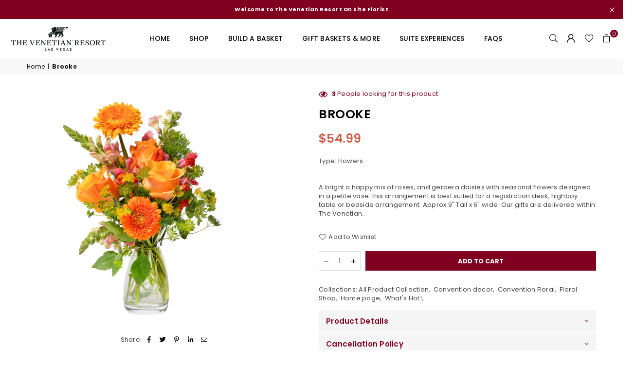

--- FILE ---
content_type: text/html; charset=utf-8
request_url: https://shop.venetianlasvegas.com/products/brooke
body_size: 37446
content:
<!doctype html>
<html class="no-js" lang="en" ><head>
<!-- OneTrust Cookies Consent Notice start for venetianlasvegas.com --><script src=https://cdn.cookielaw.org/scripttemplates/otSDKStub.jstype="text/javascript" charset="UTF-8" data-domain-script="545bc193-ff86-4f33-a7d6-32d78d4ee34a" ></script> <script type="text/javascript"> function OptanonWrapper() { } </script><meta charset="utf-8"><!-- OneTrust Cookies Consent Notice end for venetianlasvegas.com --><meta http-equiv="X-UA-Compatible" content="IE=edge,chrome=1"><meta name="viewport" content="width=device-width, initial-scale=1.0"><meta name="theme-color" content="#000"><meta name="format-detection" content="telephone=no"><link rel="canonical" href="https://shop.venetianlasvegas.com/products/brooke"><link rel="preconnect" href="https://cdn.shopify.com" crossorigin><link rel="dns-prefetch" href="https://shop.venetianlasvegas.com" crossorigin><link rel="dns-prefetch" href="https://shopvenetian.myshopify.com" crossorigin><link rel="preconnect" href="https://fonts.shopifycdn.com" crossorigin><link rel="shortcut icon" href="//shop.venetianlasvegas.com/cdn/shop/files/favicon-5_1189ac7b-97a9-4f0c-b31c-74e32869cfc6_32x32.png?v=1686397832" type="image/png"><title>Brooke &ndash; Shop Venetian</title><meta name="description" content="A bright a happy mix of roses, and gerbera daisies with seasonal flowers designed in a petite vase. this arrangement is best suited for a registration desk, highboy table or bedside arrangement  Approx 9&quot; Tall x 6&quot; wide  Our gifts are delivered within The Venetian Resort and The Venetian Convention and Expo Center only"><!-- /snippets/social-meta-tags.liquid --> <meta name="keywords" content="Shop Venetian, shop.venetianlasvegas.com" /><meta name="author" content="Sanjay Khunt"><meta property="og:site_name" content="Shop Venetian"><meta property="og:url" content="https://shop.venetianlasvegas.com/products/brooke"><meta property="og:title" content="Brooke"><meta property="og:type" content="product"><meta property="og:description" content="A bright a happy mix of roses, and gerbera daisies with seasonal flowers designed in a petite vase. this arrangement is best suited for a registration desk, highboy table or bedside arrangement  Approx 9&quot; Tall x 6&quot; wide  Our gifts are delivered within The Venetian Resort and The Venetian Convention and Expo Center only"><meta property="og:price:amount" content="54.99"><meta property="og:price:currency" content="USD"><meta property="og:image" content="http://shop.venetianlasvegas.com/cdn/shop/files/Venetian_09-202401845_1200x1200.jpg?v=1727992386"><meta property="og:image:secure_url" content="https://shop.venetianlasvegas.com/cdn/shop/files/Venetian_09-202401845_1200x1200.jpg?v=1727992386"><meta name="twitter:site" content="@VenetianVegas"><meta name="twitter:card" content="summary_large_image"><meta name="twitter:title" content="Brooke"><meta name="twitter:description" content="A bright a happy mix of roses, and gerbera daisies with seasonal flowers designed in a petite vase. this arrangement is best suited for a registration desk, highboy table or bedside arrangement  Approx 9&quot; Tall x 6&quot; wide  Our gifts are delivered within The Venetian Resort and The Venetian Convention and Expo Center only">
<link rel="preload" as="font" href="//shop.venetianlasvegas.com/cdn/fonts/poppins/poppins_n4.0ba78fa5af9b0e1a374041b3ceaadf0a43b41362.woff2" type="font/woff2" crossorigin><link rel="preload" as="font" href="//shop.venetianlasvegas.com/cdn/fonts/poppins/poppins_n7.56758dcf284489feb014a026f3727f2f20a54626.woff2" type="font/woff2" crossorigin><link rel="preload" as="font" href="//shop.venetianlasvegas.com/cdn/fonts/lato/lato_n4.c3b93d431f0091c8be23185e15c9d1fee1e971c5.woff2" type="font/woff2" crossorigin><link rel="preload" as="font" href="//shop.venetianlasvegas.com/cdn/fonts/lato/lato_n7.900f219bc7337bc57a7a2151983f0a4a4d9d5dcf.woff2" type="font/woff2" crossorigin><link rel="preload" as="font" href="//shop.venetianlasvegas.com/cdn/shop/t/25/assets/adorn-icons.woff2?v=23110375483909177801738065119" type="font/woff2" crossorigin><style type="text/css">:root{--ft1:Poppins,sans-serif;--ft2:Poppins,sans-serif;--ft3:Lato,sans-serif;--site_gutter:15px;--grid_gutter:30px;--grid_gutter_sm:15px; --input_height:38px;--input_height_sm:32px;--error:#d20000}*,::after,::before{box-sizing:border-box}article,aside,details,figcaption,figure,footer,header,hgroup,main,menu,nav,section,summary{display:block}body,button,input,select,textarea{font-family:-apple-system,BlinkMacSystemFont,"Segoe UI","Roboto","Oxygen","Ubuntu","Cantarell","Helvetica Neue",sans-serif;-webkit-font-smoothing:antialiased;-webkit-text-size-adjust:100%}a{background-color:transparent}a,a:after,a:before{transition:all .3s ease-in-out}b,strong{font-weight:700;}em{font-style:italic}small{font-size:80%}sub,sup{font-size:75%;line-height:0;position:relative;vertical-align:baseline}sup{top:-.5em}sub{bottom:-.25em}img{max-width:100%;border:0}button,input,optgroup,select,textarea{color:inherit;font:inherit;margin:0;outline:0}button[disabled],input[disabled]{cursor:default}[type=button]::-moz-focus-inner,[type=reset]::-moz-focus-inner,[type=submit]::-moz-focus-inner,button::-moz-focus-inner{border-style:none;padding:0}[type=button]:-moz-focusring,[type=reset]:-moz-focusring,[type=submit]:-moz-focusring,button:-moz-focusring{outline:1px dotted ButtonText}input[type=email],input[type=number],input[type=password],input[type=search]{-webkit-appearance:none;-moz-appearance:none}table{width:100%;border-collapse:collapse;border-spacing:0}td,th{padding:0}textarea{overflow:auto;-webkit-appearance:none;-moz-appearance:none}[tabindex='-1']:focus{outline:0}a,img{outline:0!important;border:0}[role=button],a,button,input,label,select,textarea{touch-action:manipulation}.fl,.flex{display:flex}.fl1,.flex-item{flex:1}.clearfix::after{content:'';display:table;clear:both}.clear{clear:both}.icon__fallback-text,.v-hidden{position:absolute!important;overflow:hidden;clip:rect(0 0 0 0);height:1px;width:1px;margin:-1px;padding:0;border:0}.visibility-hidden{visibility:hidden}.js-focus-hidden:focus{outline:0}.no-js:not(html),.no-js .js{display:none}.no-js .no-js:not(html){display:block}.skip-link:focus{clip:auto;width:auto;height:auto;margin:0;color:#111;background-color:#fff;padding:10px;opacity:1;z-index:10000;transition:none}blockquote{background:#f8f8f8;font-weight:600;font-size:15px;font-style:normal;text-align:center;padding:0 30px;margin:0}.rte blockquote{padding:25px;margin-bottom:20px}blockquote p+cite{margin-top:7.5px}blockquote cite{display:block;font-size:13px;font-style:inherit}code,pre{font-family:Consolas,monospace;font-size:1em}pre{overflow:auto}.rte:last-child{margin-bottom:0}.rte .h1,.rte .h2,.rte .h3,.rte .h4,.rte .h5,.rte .h6,.rte h1,.rte h2,.rte h3,.rte h4,.rte h5,.rte h6{margin-top:15px;margin-bottom:7.5px}.rte .h1:first-child,.rte .h2:first-child,.rte .h3:first-child,.rte .h4:first-child,.rte .h5:first-child,.rte .h6:first-child,.rte h1:first-child,.rte h2:first-child,.rte h3:first-child,.rte h4:first-child,.rte h5:first-child,.rte h6:first-child{margin-top:0}.rte li{margin-bottom:4px;list-style:inherit}.rte li:last-child{margin-bottom:0}.rte-setting{margin-bottom:11.11111px}.rte-setting:last-child{margin-bottom:0}p:last-child{margin-bottom:0}li{list-style:none}.fine-print{font-size:1.07692em;font-style:italic;margin:20px 0}.txt--minor{font-size:80%}.txt--emphasis{font-style:italic}.icon{display:inline-block;width:20px;height:20px;vertical-align:middle;fill:currentColor}.no-svg .icon{display:none}svg.icon:not(.icon--full-color) circle,svg.icon:not(.icon--full-color) ellipse,svg.icon:not(.icon--full-color) g,svg.icon:not(.icon--full-color) line,svg.icon:not(.icon--full-color) path,svg.icon:not(.icon--full-color) polygon,svg.icon:not(.icon--full-color) polyline,svg.icon:not(.icon--full-color) rect,symbol.icon:not(.icon--full-color) circle,symbol.icon:not(.icon--full-color) ellipse,symbol.icon:not(.icon--full-color) g,symbol.icon:not(.icon--full-color) line,symbol.icon:not(.icon--full-color) path,symbol.icon:not(.icon--full-color) polygon,symbol.icon:not(.icon--full-color) polyline,symbol.icon:not(.icon--full-color) rect{fill:inherit;stroke:inherit}.no-svg .icon__fallback-text{position:static!important;overflow:inherit;clip:none;height:auto;width:auto;margin:0}ol,ul{margin:0;padding:0}ol{list-style:decimal}.list--inline{padding:0;margin:0}.list--inline li{display:inline-block;margin-bottom:0;vertical-align:middle}.rte img{height:auto}.rte table{table-layout:fixed}.rte ol,.rte ul{margin:20px 0 30px 30px}.rte ol.list--inline,.rte ul.list--inline{margin-left:0}.rte ul{list-style:disc outside}.rte ul ul{list-style:circle outside}.rte ul ul ul{list-style:square outside}.rte a:not(.btn){padding-bottom:1px}.tc .rte ol,.tc .rte ul,.tc.rte ol,.tc.rte ul{margin-left:0;list-style-position:inside}.rte__table-wrapper{max-width:100%;overflow:auto;-webkit-overflow-scrolling:touch}svg:not(:root){overflow:hidden}.video-wrapper{position:relative;overflow:hidden;max-width:100%;padding-bottom:56.25%;height:0;height:auto}.video-wrapper iframe{position:absolute;top:0;left:0;width:100%;height:100%}form{margin:0}legend{border:0;padding:0}button,input[type=submit],label[for]{cursor:pointer}input[type=text]{-webkit-appearance:none;-moz-appearance:none}[type=checkbox]+label,[type=radio]+label{display:inline-block;margin-bottom:0}textarea{min-height:100px}input[type=checkbox],input[type=radio]{margin:0 5px 0 0;vertical-align:middle}select::-ms-expand{display:none}.label--hidden{position:absolute;height:0;width:0;margin-bottom:0;overflow:hidden;clip:rect(1px,1px,1px,1px)}.form-vertical input,.form-vertical select,.form-vertical textarea{display:block;width:100%}.form-vertical [type=checkbox],.form-vertical [type=radio]{display:inline-block;width:auto;margin-right:5px}.form-vertical .btn,.form-vertical [type=submit]{display:inline-block;width:auto}.grid--table{display:table;table-layout:fixed;width:100%}.grid--table>.gitem{float:none;display:table-cell;vertical-align:middle}.is-transitioning{display:block!important;visibility:visible!important}.mr0{margin:0 !important;}.pd0{ padding:0 !important;}.db{display:block}.dbi{display:inline-block}.dn, .hidden,.btn.loading .txt {display:none}.of_hidden {overflow:hidden}.pa {position:absolute}.pr {position:relative}.fw-300{font-weight:300}.fw-400{font-weight:400}.fw-500{font-weight:500}.fw-600{font-weight:600}b,strong,.fw-700{font-weight:700}em, .em{font-style:italic}.tt-u{text-transform:uppercase}.tt-l{text-transform:lowercase}.tt-c{text-transform:capitalize}.tt-n{text-transform:none}.list-bullet,.list-arrow,.list-square,.order-list{padding:0 0 15px 15px;}.list-bullet li {list-style:disc; padding:4px 0; }.list-bullet ul, .list-circle ul, .list-arrow ul, .order-list li {padding-left:15px;}.list-square li {list-style:square; padding:4px 0; } .list-arrow li {list-style:disclosure-closed; padding:4px 0; }.order-list li {list-style:decimal; padding:4px 0; }.tdn {text-decoration:none!important}.tdu {text-decoration:underline}.imgFt{position:absolute;top:0;left:0;width:100%;height:100%;object-fit:cover; object-position:center; }.imgFl { display:block; width:100%; height:auto; }.imgWrapper { display:block; margin:auto; }.autoHt { height:auto; }.bgImg { background-size:cover; background-repeat:no-repeat; background-position:center; }.grid-sizer{width:25%; position:absolute}.w_auto {width:auto!important}.h_auto{height:auto}.w_100{width:100%!important}.h_100{height:100%!important}.pd10 {padding:10px;}.grid{display:flex;flex-wrap:wrap;list-style:none;margin:0 -7.5px }.gitem{flex:0 0 auto;padding-left:7.5px;padding-right:7.5px;width:100%}.col-1,.rwcols-1 .gitem, .wd100{width:100%}.col-2,.rwcols-2 .gitem,.wd50{width:50%}.col-3,.rwcols-3 .gitem,.wd33{width:33.33333%}.col-4,.rwcols-4 .gitem,.wd25{width:25%}.col-5,.rwcols-5 .gitem,.wd20{width:20%}.col-6,.rwcols-6 .gitem,.wd16{width:16.66667%}.col-7,.rwcols-7 .gitem,.wd14{width:14.28571%}.col-8,.rwcols-8 .gitem,.wd12{width:12.5%}.col-9,.rwcols-9 .gitem,.wd11{width:11.11111%}.col-10,.rwcols-10 .gitem,.wd10{width:10%}.wd30{width:30%}.wd37{width:37.5%}.wd40{width:40%}.wd60{width:60%}.wd62{width:62.5%}.wd66{width:66.66667%}.wd70{width:70%}.wd75{width:75%}.wd80{width:80%}.wd83{width:83.33333%}.wd87{width:87.5%}.wd90{width:90%}.wd100{width:100%}.show{display:block!important}.hide{display:none!important}.grid-products{margin:0 -0.0px}.grid-products .gitem{padding-left:0.0px;padding-right:0.0px}.f-row{flex-direction:row}.f-col{flex-direction:column}.f-wrap{flex-wrap:wrap}.f-nowrap{flex-wrap:nowrap}.f-jcs{justify-content:flex-start}.f-jce{justify-content:flex-end}.f-jcc{justify-content:center}.f-jcsb{justify-content:space-between}.f-jcsa{justify-content:space-around}.f-jcse{justify-content:space-evenly}.f-ais{align-items:flex-start}.f-aie{align-items:flex-end}.f-aic{align-items:center}.f-aib{align-items:baseline}.f-aist{align-items:stretch}.f-acs{align-content:flex-start}.f-ace{align-content:flex-end}.f-acc{align-content:center}.f-acsb{align-content:space-between}.f-acsa{align-content:space-around}.f-acst{align-content:stretch}.f-asa{align-self:auto}.f-ass{align-self:flex-start}.f-ase{align-self:flex-end}.f-asc{align-self:center}.f-asb{align-self:baseline}.f-asst{align-self:stretch}.order0{order:0}.order1{order:1}.order2{order:2}.order3{order:3}.tl{text-align:left!important}.tc{text-align:center!important}.tr{text-align:right!important}.m_auto{margin-left:auto;margin-right:auto}.ml_auto{margin-left:auto}.mr_auto{margin-right:auto}.m0{margin:0!important}.mt0{margin-top:0!important}.ml0{margin-left:0!important}.mr0{margin-right:0!important}.mb0{margin-bottom:0!important}.ml5{margin-left:5px}.mt5{margin-top:5px}.mr5{margin-right:5px}.mb5{margin-bottom:5px}.ml10{margin-left:10px}.mt10{margin-top:10px}.mr10{margin-right:10px}.mb10{margin-bottom:10px}.ml15{margin-left:15px}.mt15{margin-top:15px}.mr15{margin-right:15px}.mb15{margin-bottom:15px}.ml20{margin-left:20px}.mt20{margin-top:20px!important}.mr20{margin-right:20px}.mb20{margin-bottom:20px}.ml25{margin-left:25px}.mt25{margin-top:25px}.mr25{margin-right:25px}.mb25{margin-bottom:25px}.ml30{margin-left:30px}.mt30{margin-top:30px}.mr30{margin-right:30px}.mb30{margin-bottom:30px}.mb35{margin-bottom:35px}.mb40{margin-bottom:40px}.mb45{margin-bottom:45px}.mb50{margin-bottom:50px}@media (min-width:768px){.col-md-1{width:100%}.col-md-2,.rwcols-md-2 .gitem,.wd50-md{width:50%}.col-md-3,.rwcols-md-3 .gitem,.wd33-md{width:33.33333%}.col-md-4,.rwcols-md-4 .gitem,.wd25-md{width:25%}.col-md-5,.rwcols-md-5 .gitem,.wd20-md{width:20%}.col-md-6,.rwcols-md-6 .gitem,.wd16-md{width:16.66667%}.col-md-7,.rwcols-md-7 .gitem,.wd14-md{width:14.28571%}.col-md-8,.rwcols-md-8 .gitem,.wd12-md{width:12.5%}.col-md-9,.rwcols-md-9 .gitem,.wd11-md{width:11.11111%}.col-md-10,.rwcols-md-10 .gitem,.wd10-md{width:10%}.wd30-md{width:30%}.wd37-md{width:37.5%}.wd40-md{width:40%}.wd60-md{width:60%}.wd62-md{width:62.5%}.wd66-md{width:66.66667%}.wd70-md{width:70%}.wd75-md{width:75%}.wd80-md{width:80%}.wd83-md{width:83.33333%}.wd87-md{width:87.5%}.wd90-md{width:90%}.tl-md{text-align:left!important}.tc-md{text-align:center!important}.tr-md{text-align:right!important}.f-row-md{flex-direction:row}.f-col-md{flex-direction:column}.f-wrap-md{flex-wrap:wrap}.f-nowrap-md{flex-wrap:nowrap}.f-jcs-md{justify-content:flex-start}.f-jce-md{justify-content:flex-end}.f-jcc-md{justify-content:center}.f-jcsb-md{justify-content:space-between}.f-jcsa-md{justify-content:space-around}.f-jcse-md{justify-content:space-evenly}.f-ais-md{align-items:flex-start}.f-aie-md{align-items:flex-end}.f-aic-md{align-items:center}.f-aib-md{align-items:baseline}.f-aist-md{align-items:stretch}.f-acs-md{align-content:flex-start}.f-ace-md{align-content:flex-end}.f-acc-md{align-content:center}.f-acsb-md{align-content:space-between}.f-acsa-md{align-content:space-around}.f-acst-md{align-content:stretch}.f-asa-md{align-self:auto}.f-ass-md{align-self:flex-start}.f-ase-md{align-self:flex-end}.f-asc-md{align-self:center}.f-asb-md{align-self:baseline}.f-asst-md{align-self:stretch}.mb0-md{margin-bottom:0}.mb5-md{margin-bottom:5px}.mb10-md{margin-bottom:10px}.mb15-md{margin-bottom:15px}.mb20-md{margin-bottom:20px}.mb25-md{margin-bottom:25px}.mb30-md{margin-bottom:30px}.mb35-md{margin-bottom:35px}.mb40-md{margin-bottom:40px}.mb45-md{margin-bottom:45px}.mb50-md{margin-bottom:50px}}@media (min-width:1025px){.grid{margin:0 -15px }.gitem{padding-left:15px;padding-right:15px }.col-lg-1{width:100%}.col-lg-2,.rwcols-lg-2 .gitem,.wd50-lg{width:50%}.col-lg-3,.rwcols-lg-3 .gitem,.wd33-lg{width:33.33333%}.col-lg-4,.rwcols-lg-4 .gitem,.wd25-lg{width:25%}.col-lg-5,.rwcols-lg-5 .gitem,.wd20-lg{width:20%}.col-lg-6,.rwcols-lg-6 .gitem,.wd16-lg{width:16.66667%}.col-lg-7,.rwcols-lg-7 .gitem,.wd14-lg{width:14.28571%}.col-lg-8,.rwcols-lg-8 .gitem,.wd12-lg{width:12.5%}.col-lg-9,.rwcols-lg-9 .gitem,.wd11-lg{width:11.11111%}.col-lg-10,.rwcols-lg-10 .gitem,.wd10-lg{width:10%}.wd30-lg{width:30%}.wd37-lg{width:37.5%}.wd40-lg{width:40%}.wd60-lg{width:60%}.wd62-lg{width:62.5%}.wd66-lg{width:66.66667%}.wd70-lg{width:70%}.wd75-lg{width:75%}.wd80-lg{width:80%}.wd83-lg{width:83.33333%}.wd87-lg{width:87.5%}.wd90-lg{width:90%}.show-lg{display:block!important}.hide-lg{display:none!important}.f-row-lg{flex-direction:row}.f-col-lg{flex-direction:column}.f-wrap-lg{flex-wrap:wrap}.f-nowrap-lg{flex-wrap:nowrap}.tl-lg {text-align:left!important}.tc-lg {text-align:center!important}.tr-lg {text-align:right!important}.grid-products{margin:0 -10.0px}.grid-products .gitem{padding-left:10.0px;padding-right:10.0px}}@media (min-width:1280px){.col-xl-1{width:100%}.col-xl-2,.rwcols-xl-2 .gitem,.wd50-xl{width:50%}.col-xl-3,.rwcols-xl-3 .gitem,.wd33-xl{width:33.33333%}.col-xl-4,.rwcols-xl-4 .gitem,.wd25-xl{width:25%}.col-xl-5,.rwcols-xl-5 .gitem,.wd20-xl{width:20%}.col-xl-6,.rwcols-xl-6 .gitem,.wd16-xl{width:16.66667%}.col-xl-7,.rwcols-xl-7 .gitem,.wd14-xl{width:14.28571%}.col-xl-8,.rwcols-xl-8 .gitem,.wd12-xl{width:12.5%}.col-xl-9,.rwcols-xl-9 .gitem,.wd11-xl{width:11.11111%}.col-xl-10,.rwcols-xl-10 .gitem,.wd10-xl{width:10%}.wd30-xl{width:30%}.wd37-xl{width:37.5%}.wd40-xl{width:40%}.wd60-xl{width:60%}.wd62-xl{width:62.5%}.wd66-xl{width:66.66667%}.wd70-xl{width:70%}.wd75-xl{width:75%}.wd80-xl{width:80%}.wd83-xl{width:83.33333%}.wd87-xl{width:87.5%}.wd90-xl{width:90%}.show-xl{display:block!important}.hide-xl{display:none!important}.f-wrap-xl{flex-wrap:wrap}.f-col-xl{flex-direction:column}.tl-xl {text-align:left!important}.tc-xl {text-align:center!important}.tr-xl {text-align:right!important}}@media only screen and (min-width:768px) and (max-width:1025px){.show-md{display:block!important}.hide-md{display:none!important}}@media only screen and (max-width:767px){.show-sm{display:block!important}.hide-sm{display:none!important}}@font-face{font-family:Adorn-Icons;src:url("//shop.venetianlasvegas.com/cdn/shop/t/25/assets/adorn-icons.woff2?v=23110375483909177801738065119") format('woff2'),url("//shop.venetianlasvegas.com/cdn/shop/t/25/assets/adorn-icons.woff?v=3660380726993999231738065119") format('woff');font-weight:400;font-style:normal;font-display:swap}.at{font:normal normal normal 15px/1 Adorn-Icons;speak:none;text-transform:none;display:inline-block;vertical-align:middle;text-rendering:auto;-webkit-font-smoothing:antialiased;-moz-osx-font-smoothing:grayscale}@font-face {font-family: Poppins;font-weight: 300;font-style: normal;font-display: swap;src: url("//shop.venetianlasvegas.com/cdn/fonts/poppins/poppins_n3.05f58335c3209cce17da4f1f1ab324ebe2982441.woff2") format("woff2"), url("//shop.venetianlasvegas.com/cdn/fonts/poppins/poppins_n3.6971368e1f131d2c8ff8e3a44a36b577fdda3ff5.woff") format("woff");}@font-face {font-family: Poppins;font-weight: 400;font-style: normal;font-display: swap;src: url("//shop.venetianlasvegas.com/cdn/fonts/poppins/poppins_n4.0ba78fa5af9b0e1a374041b3ceaadf0a43b41362.woff2") format("woff2"), url("//shop.venetianlasvegas.com/cdn/fonts/poppins/poppins_n4.214741a72ff2596839fc9760ee7a770386cf16ca.woff") format("woff");}@font-face {font-family: Poppins;font-weight: 500;font-style: normal;font-display: swap;src: url("//shop.venetianlasvegas.com/cdn/fonts/poppins/poppins_n5.ad5b4b72b59a00358afc706450c864c3c8323842.woff2") format("woff2"), url("//shop.venetianlasvegas.com/cdn/fonts/poppins/poppins_n5.33757fdf985af2d24b32fcd84c9a09224d4b2c39.woff") format("woff");}@font-face {font-family: Poppins;font-weight: 600;font-style: normal;font-display: swap;src: url("//shop.venetianlasvegas.com/cdn/fonts/poppins/poppins_n6.aa29d4918bc243723d56b59572e18228ed0786f6.woff2") format("woff2"), url("//shop.venetianlasvegas.com/cdn/fonts/poppins/poppins_n6.5f815d845fe073750885d5b7e619ee00e8111208.woff") format("woff");}@font-face {font-family: Poppins;font-weight: 700;font-style: normal;font-display: swap;src: url("//shop.venetianlasvegas.com/cdn/fonts/poppins/poppins_n7.56758dcf284489feb014a026f3727f2f20a54626.woff2") format("woff2"), url("//shop.venetianlasvegas.com/cdn/fonts/poppins/poppins_n7.f34f55d9b3d3205d2cd6f64955ff4b36f0cfd8da.woff") format("woff");}@font-face {font-family: Lato;font-weight: 300;font-style: normal;font-display: swap;src: url("//shop.venetianlasvegas.com/cdn/fonts/lato/lato_n3.a7080ececf6191f1dd5b0cb021691ca9b855c876.woff2") format("woff2"), url("//shop.venetianlasvegas.com/cdn/fonts/lato/lato_n3.61e34b2ff7341f66543eb08e8c47eef9e1cde558.woff") format("woff");}@font-face {font-family: Lato;font-weight: 400;font-style: normal;font-display: swap;src: url("//shop.venetianlasvegas.com/cdn/fonts/lato/lato_n4.c3b93d431f0091c8be23185e15c9d1fee1e971c5.woff2") format("woff2"), url("//shop.venetianlasvegas.com/cdn/fonts/lato/lato_n4.d5c00c781efb195594fd2fd4ad04f7882949e327.woff") format("woff");}@font-face {font-family: Lato;font-weight: 500;font-style: normal;font-display: swap;src: url("//shop.venetianlasvegas.com/cdn/fonts/lato/lato_n5.b2fec044fbe05725e71d90882e5f3b21dae2efbd.woff2") format("woff2"), url("//shop.venetianlasvegas.com/cdn/fonts/lato/lato_n5.f25a9a5c73ff9372e69074488f99e8ac702b5447.woff") format("woff");}@font-face {font-family: Lato;font-weight: 600;font-style: normal;font-display: swap;src: url("//shop.venetianlasvegas.com/cdn/fonts/lato/lato_n6.38d0e3b23b74a60f769c51d1df73fac96c580d59.woff2") format("woff2"), url("//shop.venetianlasvegas.com/cdn/fonts/lato/lato_n6.3365366161bdcc36a3f97cfbb23954d8c4bf4079.woff") format("woff");}@font-face {font-family: Lato;font-weight: 700;font-style: normal;font-display: swap;src: url("//shop.venetianlasvegas.com/cdn/fonts/lato/lato_n7.900f219bc7337bc57a7a2151983f0a4a4d9d5dcf.woff2") format("woff2"), url("//shop.venetianlasvegas.com/cdn/fonts/lato/lato_n7.a55c60751adcc35be7c4f8a0313f9698598612ee.woff") format("woff");}.page-width { margin:0 auto; padding-left:10px; padding-right:10px; max-width:1400px; }.fullwidth { max-width:100%; padding-left:10px; padding-right:10px; }@media only screen and (min-width:766px) { .page-width { padding-left:15px; padding-right:15px; }.fullwidth { padding-left:15px; padding-right:15px; }}@media only screen and (min-width:1280px){.fullwidth { padding-left:55px; padding-right:55px; }}.fullwidth.npd { padding-left:0; padding-right:0; }</style><link rel="stylesheet" href="//shop.venetianlasvegas.com/cdn/shop/t/25/assets/theme.css?v=111668904545505005421738150291" type="text/css" media="all">    <link rel="stylesheet" href="https://cdnjs.cloudflare.com/ajax/libs/OwlCarousel2/2.3.4/assets/owl.carousel.min.css"/>      <link rel="stylesheet" href="https://cdnjs.cloudflare.com/ajax/libs/OwlCarousel2/2.3.4/assets/owl.theme.default.min.css"/>    <script src="//shop.venetianlasvegas.com/cdn/shop/t/25/assets/lazysizes.js?v=87699819761267479901738065119" async></script>  <script src="//shop.venetianlasvegas.com/cdn/shop/t/25/assets/jquery.min.js?v=115860211936397945481738065119"defer="defer"></script><script>var theme = {strings:{addToCart:"Add to cart",preOrder:"Pre-Order",soldOut:"Sold out",unavailable:"Unavailable",showMore:"Show More",showLess:"Show Less"},mlcurrency:false,moneyFormat:"${{amount}}",currencyFormat:"money_with_currency_format",shopCurrency:"USD",autoCurrencies:true,money_currency_format:"${{amount}} USD",money_format:"${{amount}}",ajax_cart:true,fixedHeader:true,animation:false,animationMobile:true,searchresult:"See all results",wlAvailable:"Available in Wishlist",rtl:false,};document.documentElement.className = document.documentElement.className.replace('no-js', 'js');var Metatheme = "true",thm = 'Avone', shpeml = 'LV_FloristShop@venetianlasvegas.com', dmn = window.location.hostname;        window.lazySizesConfig = window.lazySizesConfig || {};window.lazySizesConfig.loadMode = 1;      window.lazySizesConfig.loadHidden = false;        window.shopUrl = 'https://shop.venetianlasvegas.com';      window.routes = {        cart_add_url: '/cart/add',        cart_change_url: '/cart/change',        cart_update_url: '/cart/update',        cart_url: '/cart',        predictive_search_url: '/search/suggest'      };      window.cartStrings = {        error: `There was an error while updating your cart. Please try again.`,        quantityError: `You can only add [quantity] of this item.`      };</script>  <script src="https://ajax.googleapis.com/ajax/libs/jquery/3.6.4/jquery.min.js"></script><script src="//shop.venetianlasvegas.com/cdn/shop/t/25/assets/vendor.js?v=154559527474465178371738065119" defer="defer"></script>
   <script>window.performance && window.performance.mark && window.performance.mark('shopify.content_for_header.start');</script><meta id="shopify-digital-wallet" name="shopify-digital-wallet" content="/15461443/digital_wallets/dialog">
<meta name="shopify-checkout-api-token" content="aa13f575deeee4e9768ca8b7caba2d8f">
<meta id="in-context-paypal-metadata" data-shop-id="15461443" data-venmo-supported="false" data-environment="production" data-locale="en_US" data-paypal-v4="true" data-currency="USD">
<link rel="alternate" type="application/json+oembed" href="https://shop.venetianlasvegas.com/products/brooke.oembed">
<script async="async" data-src="/checkouts/internal/preloads.js?locale=en-US"></script>
<link rel="preconnect" href="https://shop.app" crossorigin="anonymous">
<script async="async" data-src="https://shop.app/checkouts/internal/preloads.js?locale=en-US&shop_id=15461443" crossorigin="anonymous"></script>
<script id="apple-pay-shop-capabilities" type="application/json">{"shopId":15461443,"countryCode":"US","currencyCode":"USD","merchantCapabilities":["supports3DS"],"merchantId":"gid:\/\/shopify\/Shop\/15461443","merchantName":"Shop Venetian","requiredBillingContactFields":["postalAddress","email","phone"],"requiredShippingContactFields":["postalAddress","email","phone"],"shippingType":"shipping","supportedNetworks":["visa","masterCard","amex","discover","elo","jcb"],"total":{"type":"pending","label":"Shop Venetian","amount":"1.00"},"shopifyPaymentsEnabled":true,"supportsSubscriptions":true}</script>
<script id="shopify-features" type="application/json">{"accessToken":"aa13f575deeee4e9768ca8b7caba2d8f","betas":["rich-media-storefront-analytics"],"domain":"shop.venetianlasvegas.com","predictiveSearch":true,"shopId":15461443,"locale":"en"}</script>
<script>var Shopify = Shopify || {};
Shopify.shop = "shopvenetian.myshopify.com";
Shopify.locale = "en";
Shopify.currency = {"active":"USD","rate":"1.0"};
Shopify.country = "US";
Shopify.theme = {"name":"New Requirement | 28.01","id":131995074647,"schema_name":"Avone","schema_version":"5.1","theme_store_id":null,"role":"main"};
Shopify.theme.handle = "null";
Shopify.theme.style = {"id":null,"handle":null};
Shopify.cdnHost = "shop.venetianlasvegas.com/cdn";
Shopify.routes = Shopify.routes || {};
Shopify.routes.root = "/";</script>
<script type="module">!function(o){(o.Shopify=o.Shopify||{}).modules=!0}(window);</script>
<script>!function(o){function n(){var o=[];function n(){o.push(Array.prototype.slice.apply(arguments))}return n.q=o,n}var t=o.Shopify=o.Shopify||{};t.loadFeatures=n(),t.autoloadFeatures=n()}(window);</script>
<script>
  window.ShopifyPay = window.ShopifyPay || {};
  window.ShopifyPay.apiHost = "shop.app\/pay";
  window.ShopifyPay.redirectState = null;
</script>
<script id="shop-js-analytics" type="application/json">{"pageType":"product"}</script>
<script defer="defer" async type="module" data-src="//shop.venetianlasvegas.com/cdn/shopifycloud/shop-js/modules/v2/client.init-shop-cart-sync_BN7fPSNr.en.esm.js"></script>
<script defer="defer" async type="module" data-src="//shop.venetianlasvegas.com/cdn/shopifycloud/shop-js/modules/v2/chunk.common_Cbph3Kss.esm.js"></script>
<script defer="defer" async type="module" data-src="//shop.venetianlasvegas.com/cdn/shopifycloud/shop-js/modules/v2/chunk.modal_DKumMAJ1.esm.js"></script>
<script type="module">
  await import("//shop.venetianlasvegas.com/cdn/shopifycloud/shop-js/modules/v2/client.init-shop-cart-sync_BN7fPSNr.en.esm.js");
await import("//shop.venetianlasvegas.com/cdn/shopifycloud/shop-js/modules/v2/chunk.common_Cbph3Kss.esm.js");
await import("//shop.venetianlasvegas.com/cdn/shopifycloud/shop-js/modules/v2/chunk.modal_DKumMAJ1.esm.js");

  window.Shopify.SignInWithShop?.initShopCartSync?.({"fedCMEnabled":true,"windoidEnabled":true});

</script>
<script>
  window.Shopify = window.Shopify || {};
  if (!window.Shopify.featureAssets) window.Shopify.featureAssets = {};
  window.Shopify.featureAssets['shop-js'] = {"shop-cart-sync":["modules/v2/client.shop-cart-sync_CJVUk8Jm.en.esm.js","modules/v2/chunk.common_Cbph3Kss.esm.js","modules/v2/chunk.modal_DKumMAJ1.esm.js"],"init-fed-cm":["modules/v2/client.init-fed-cm_7Fvt41F4.en.esm.js","modules/v2/chunk.common_Cbph3Kss.esm.js","modules/v2/chunk.modal_DKumMAJ1.esm.js"],"init-shop-email-lookup-coordinator":["modules/v2/client.init-shop-email-lookup-coordinator_Cc088_bR.en.esm.js","modules/v2/chunk.common_Cbph3Kss.esm.js","modules/v2/chunk.modal_DKumMAJ1.esm.js"],"init-windoid":["modules/v2/client.init-windoid_hPopwJRj.en.esm.js","modules/v2/chunk.common_Cbph3Kss.esm.js","modules/v2/chunk.modal_DKumMAJ1.esm.js"],"shop-button":["modules/v2/client.shop-button_B0jaPSNF.en.esm.js","modules/v2/chunk.common_Cbph3Kss.esm.js","modules/v2/chunk.modal_DKumMAJ1.esm.js"],"shop-cash-offers":["modules/v2/client.shop-cash-offers_DPIskqss.en.esm.js","modules/v2/chunk.common_Cbph3Kss.esm.js","modules/v2/chunk.modal_DKumMAJ1.esm.js"],"shop-toast-manager":["modules/v2/client.shop-toast-manager_CK7RT69O.en.esm.js","modules/v2/chunk.common_Cbph3Kss.esm.js","modules/v2/chunk.modal_DKumMAJ1.esm.js"],"init-shop-cart-sync":["modules/v2/client.init-shop-cart-sync_BN7fPSNr.en.esm.js","modules/v2/chunk.common_Cbph3Kss.esm.js","modules/v2/chunk.modal_DKumMAJ1.esm.js"],"init-customer-accounts-sign-up":["modules/v2/client.init-customer-accounts-sign-up_CfPf4CXf.en.esm.js","modules/v2/client.shop-login-button_DeIztwXF.en.esm.js","modules/v2/chunk.common_Cbph3Kss.esm.js","modules/v2/chunk.modal_DKumMAJ1.esm.js"],"pay-button":["modules/v2/client.pay-button_CgIwFSYN.en.esm.js","modules/v2/chunk.common_Cbph3Kss.esm.js","modules/v2/chunk.modal_DKumMAJ1.esm.js"],"init-customer-accounts":["modules/v2/client.init-customer-accounts_DQ3x16JI.en.esm.js","modules/v2/client.shop-login-button_DeIztwXF.en.esm.js","modules/v2/chunk.common_Cbph3Kss.esm.js","modules/v2/chunk.modal_DKumMAJ1.esm.js"],"avatar":["modules/v2/client.avatar_BTnouDA3.en.esm.js"],"init-shop-for-new-customer-accounts":["modules/v2/client.init-shop-for-new-customer-accounts_CsZy_esa.en.esm.js","modules/v2/client.shop-login-button_DeIztwXF.en.esm.js","modules/v2/chunk.common_Cbph3Kss.esm.js","modules/v2/chunk.modal_DKumMAJ1.esm.js"],"shop-follow-button":["modules/v2/client.shop-follow-button_BRMJjgGd.en.esm.js","modules/v2/chunk.common_Cbph3Kss.esm.js","modules/v2/chunk.modal_DKumMAJ1.esm.js"],"checkout-modal":["modules/v2/client.checkout-modal_B9Drz_yf.en.esm.js","modules/v2/chunk.common_Cbph3Kss.esm.js","modules/v2/chunk.modal_DKumMAJ1.esm.js"],"shop-login-button":["modules/v2/client.shop-login-button_DeIztwXF.en.esm.js","modules/v2/chunk.common_Cbph3Kss.esm.js","modules/v2/chunk.modal_DKumMAJ1.esm.js"],"lead-capture":["modules/v2/client.lead-capture_DXYzFM3R.en.esm.js","modules/v2/chunk.common_Cbph3Kss.esm.js","modules/v2/chunk.modal_DKumMAJ1.esm.js"],"shop-login":["modules/v2/client.shop-login_CA5pJqmO.en.esm.js","modules/v2/chunk.common_Cbph3Kss.esm.js","modules/v2/chunk.modal_DKumMAJ1.esm.js"],"payment-terms":["modules/v2/client.payment-terms_BxzfvcZJ.en.esm.js","modules/v2/chunk.common_Cbph3Kss.esm.js","modules/v2/chunk.modal_DKumMAJ1.esm.js"]};
</script>
<script id="__st">var __st={"a":15461443,"offset":-28800,"reqid":"17e27e7c-063d-4390-964c-e0cb5cf4eb80-1769734086","pageurl":"shop.venetianlasvegas.com\/products\/brooke","u":"8289692ad8ca","p":"product","rtyp":"product","rid":7304113193047};</script>
<script>window.ShopifyPaypalV4VisibilityTracking = true;</script>
<script id="captcha-bootstrap">!function(){'use strict';const t='contact',e='account',n='new_comment',o=[[t,t],['blogs',n],['comments',n],[t,'customer']],c=[[e,'customer_login'],[e,'guest_login'],[e,'recover_customer_password'],[e,'create_customer']],r=t=>t.map((([t,e])=>`form[action*='/${t}']:not([data-nocaptcha='true']) input[name='form_type'][value='${e}']`)).join(','),a=t=>()=>t?[...document.querySelectorAll(t)].map((t=>t.form)):[];function s(){const t=[...o],e=r(t);return a(e)}const i='password',u='form_key',d=['recaptcha-v3-token','g-recaptcha-response','h-captcha-response',i],f=()=>{try{return window.sessionStorage}catch{return}},m='__shopify_v',_=t=>t.elements[u];function p(t,e,n=!1){try{const o=window.sessionStorage,c=JSON.parse(o.getItem(e)),{data:r}=function(t){const{data:e,action:n}=t;return t[m]||n?{data:e,action:n}:{data:t,action:n}}(c);for(const[e,n]of Object.entries(r))t.elements[e]&&(t.elements[e].value=n);n&&o.removeItem(e)}catch(o){console.error('form repopulation failed',{error:o})}}const l='form_type',E='cptcha';function T(t){t.dataset[E]=!0}const w=window,h=w.document,L='Shopify',v='ce_forms',y='captcha';let A=!1;((t,e)=>{const n=(g='f06e6c50-85a8-45c8-87d0-21a2b65856fe',I='https://cdn.shopify.com/shopifycloud/storefront-forms-hcaptcha/ce_storefront_forms_captcha_hcaptcha.v1.5.2.iife.js',D={infoText:'Protected by hCaptcha',privacyText:'Privacy',termsText:'Terms'},(t,e,n)=>{const o=w[L][v],c=o.bindForm;if(c)return c(t,g,e,D).then(n);var r;o.q.push([[t,g,e,D],n]),r=I,A||(h.body.append(Object.assign(h.createElement('script'),{id:'captcha-provider',async:!0,src:r})),A=!0)});var g,I,D;w[L]=w[L]||{},w[L][v]=w[L][v]||{},w[L][v].q=[],w[L][y]=w[L][y]||{},w[L][y].protect=function(t,e){n(t,void 0,e),T(t)},Object.freeze(w[L][y]),function(t,e,n,w,h,L){const[v,y,A,g]=function(t,e,n){const i=e?o:[],u=t?c:[],d=[...i,...u],f=r(d),m=r(i),_=r(d.filter((([t,e])=>n.includes(e))));return[a(f),a(m),a(_),s()]}(w,h,L),I=t=>{const e=t.target;return e instanceof HTMLFormElement?e:e&&e.form},D=t=>v().includes(t);t.addEventListener('submit',(t=>{const e=I(t);if(!e)return;const n=D(e)&&!e.dataset.hcaptchaBound&&!e.dataset.recaptchaBound,o=_(e),c=g().includes(e)&&(!o||!o.value);(n||c)&&t.preventDefault(),c&&!n&&(function(t){try{if(!f())return;!function(t){const e=f();if(!e)return;const n=_(t);if(!n)return;const o=n.value;o&&e.removeItem(o)}(t);const e=Array.from(Array(32),(()=>Math.random().toString(36)[2])).join('');!function(t,e){_(t)||t.append(Object.assign(document.createElement('input'),{type:'hidden',name:u})),t.elements[u].value=e}(t,e),function(t,e){const n=f();if(!n)return;const o=[...t.querySelectorAll(`input[type='${i}']`)].map((({name:t})=>t)),c=[...d,...o],r={};for(const[a,s]of new FormData(t).entries())c.includes(a)||(r[a]=s);n.setItem(e,JSON.stringify({[m]:1,action:t.action,data:r}))}(t,e)}catch(e){console.error('failed to persist form',e)}}(e),e.submit())}));const S=(t,e)=>{t&&!t.dataset[E]&&(n(t,e.some((e=>e===t))),T(t))};for(const o of['focusin','change'])t.addEventListener(o,(t=>{const e=I(t);D(e)&&S(e,y())}));const B=e.get('form_key'),M=e.get(l),P=B&&M;t.addEventListener('DOMContentLoaded',(()=>{const t=y();if(P)for(const e of t)e.elements[l].value===M&&p(e,B);[...new Set([...A(),...v().filter((t=>'true'===t.dataset.shopifyCaptcha))])].forEach((e=>S(e,t)))}))}(h,new URLSearchParams(w.location.search),n,t,e,['guest_login'])})(!0,!0)}();</script>
<script integrity="sha256-4kQ18oKyAcykRKYeNunJcIwy7WH5gtpwJnB7kiuLZ1E=" data-source-attribution="shopify.loadfeatures" defer="defer" data-src="//shop.venetianlasvegas.com/cdn/shopifycloud/storefront/assets/storefront/load_feature-a0a9edcb.js" crossorigin="anonymous"></script>
<script crossorigin="anonymous" defer="defer" data-src="//shop.venetianlasvegas.com/cdn/shopifycloud/storefront/assets/shopify_pay/storefront-65b4c6d7.js?v=20250812"></script>
<script data-source-attribution="shopify.dynamic_checkout.dynamic.init">var Shopify=Shopify||{};Shopify.PaymentButton=Shopify.PaymentButton||{isStorefrontPortableWallets:!0,init:function(){window.Shopify.PaymentButton.init=function(){};var t=document.createElement("script");t.data-src="https://shop.venetianlasvegas.com/cdn/shopifycloud/portable-wallets/latest/portable-wallets.en.js",t.type="module",document.head.appendChild(t)}};
</script>
<script data-source-attribution="shopify.dynamic_checkout.buyer_consent">
  function portableWalletsHideBuyerConsent(e){var t=document.getElementById("shopify-buyer-consent"),n=document.getElementById("shopify-subscription-policy-button");t&&n&&(t.classList.add("hidden"),t.setAttribute("aria-hidden","true"),n.removeEventListener("click",e))}function portableWalletsShowBuyerConsent(e){var t=document.getElementById("shopify-buyer-consent"),n=document.getElementById("shopify-subscription-policy-button");t&&n&&(t.classList.remove("hidden"),t.removeAttribute("aria-hidden"),n.addEventListener("click",e))}window.Shopify?.PaymentButton&&(window.Shopify.PaymentButton.hideBuyerConsent=portableWalletsHideBuyerConsent,window.Shopify.PaymentButton.showBuyerConsent=portableWalletsShowBuyerConsent);
</script>
<script data-source-attribution="shopify.dynamic_checkout.cart.bootstrap">document.addEventListener("DOMContentLoaded",(function(){function t(){return document.querySelector("shopify-accelerated-checkout-cart, shopify-accelerated-checkout")}if(t())Shopify.PaymentButton.init();else{new MutationObserver((function(e,n){t()&&(Shopify.PaymentButton.init(),n.disconnect())})).observe(document.body,{childList:!0,subtree:!0})}}));
</script>
<link id="shopify-accelerated-checkout-styles" rel="stylesheet" media="screen" href="https://shop.venetianlasvegas.com/cdn/shopifycloud/portable-wallets/latest/accelerated-checkout-backwards-compat.css" crossorigin="anonymous">
<style id="shopify-accelerated-checkout-cart">
        #shopify-buyer-consent {
  margin-top: 1em;
  display: inline-block;
  width: 100%;
}

#shopify-buyer-consent.hidden {
  display: none;
}

#shopify-subscription-policy-button {
  background: none;
  border: none;
  padding: 0;
  text-decoration: underline;
  font-size: inherit;
  cursor: pointer;
}

#shopify-subscription-policy-button::before {
  box-shadow: none;
}

      </style>

<script>window.performance && window.performance.mark && window.performance.mark('shopify.content_for_header.end');</script><!-- <script src="https://consent.trustarc.com/v2/autoblockasset/core.min.js?cmId=kbi8kg"></script>

<script src="https://consent.trustarc.com/v2/autoblock?cmId=kbi8kg"></script>

 

<script type="text/javascript" async="async" src="https://consent.trustarc.com/v2/notice/kbi8kg"></script> -->
<script async="async" type="text/javascript" crossorigin="" src='//consent.trustarc.com/notice?domain=9pddnp&c=teconsent&text=true&js=nj&noticeType=bb&gtm=1'></script>
<meta name="google-site-verification" content="zdZ2UbvHwxu1eUZyo-p_nkG8qKZWTBwe7iUvzvkcGUg" />

<link href="https://monorail-edge.shopifysvc.com" rel="dns-prefetch">
<script>(function(){if ("sendBeacon" in navigator && "performance" in window) {try {var session_token_from_headers = performance.getEntriesByType('navigation')[0].serverTiming.find(x => x.name == '_s').description;} catch {var session_token_from_headers = undefined;}var session_cookie_matches = document.cookie.match(/_shopify_s=([^;]*)/);var session_token_from_cookie = session_cookie_matches && session_cookie_matches.length === 2 ? session_cookie_matches[1] : "";var session_token = session_token_from_headers || session_token_from_cookie || "";function handle_abandonment_event(e) {var entries = performance.getEntries().filter(function(entry) {return /monorail-edge.shopifysvc.com/.test(entry.name);});if (!window.abandonment_tracked && entries.length === 0) {window.abandonment_tracked = true;var currentMs = Date.now();var navigation_start = performance.timing.navigationStart;var payload = {shop_id: 15461443,url: window.location.href,navigation_start,duration: currentMs - navigation_start,session_token,page_type: "product"};window.navigator.sendBeacon("https://monorail-edge.shopifysvc.com/v1/produce", JSON.stringify({schema_id: "online_store_buyer_site_abandonment/1.1",payload: payload,metadata: {event_created_at_ms: currentMs,event_sent_at_ms: currentMs}}));}}window.addEventListener('pagehide', handle_abandonment_event);}}());</script>
<script id="web-pixels-manager-setup">(function e(e,d,r,n,o){if(void 0===o&&(o={}),!Boolean(null===(a=null===(i=window.Shopify)||void 0===i?void 0:i.analytics)||void 0===a?void 0:a.replayQueue)){var i,a;window.Shopify=window.Shopify||{};var t=window.Shopify;t.analytics=t.analytics||{};var s=t.analytics;s.replayQueue=[],s.publish=function(e,d,r){return s.replayQueue.push([e,d,r]),!0};try{self.performance.mark("wpm:start")}catch(e){}var l=function(){var e={modern:/Edge?\/(1{2}[4-9]|1[2-9]\d|[2-9]\d{2}|\d{4,})\.\d+(\.\d+|)|Firefox\/(1{2}[4-9]|1[2-9]\d|[2-9]\d{2}|\d{4,})\.\d+(\.\d+|)|Chrom(ium|e)\/(9{2}|\d{3,})\.\d+(\.\d+|)|(Maci|X1{2}).+ Version\/(15\.\d+|(1[6-9]|[2-9]\d|\d{3,})\.\d+)([,.]\d+|)( \(\w+\)|)( Mobile\/\w+|) Safari\/|Chrome.+OPR\/(9{2}|\d{3,})\.\d+\.\d+|(CPU[ +]OS|iPhone[ +]OS|CPU[ +]iPhone|CPU IPhone OS|CPU iPad OS)[ +]+(15[._]\d+|(1[6-9]|[2-9]\d|\d{3,})[._]\d+)([._]\d+|)|Android:?[ /-](13[3-9]|1[4-9]\d|[2-9]\d{2}|\d{4,})(\.\d+|)(\.\d+|)|Android.+Firefox\/(13[5-9]|1[4-9]\d|[2-9]\d{2}|\d{4,})\.\d+(\.\d+|)|Android.+Chrom(ium|e)\/(13[3-9]|1[4-9]\d|[2-9]\d{2}|\d{4,})\.\d+(\.\d+|)|SamsungBrowser\/([2-9]\d|\d{3,})\.\d+/,legacy:/Edge?\/(1[6-9]|[2-9]\d|\d{3,})\.\d+(\.\d+|)|Firefox\/(5[4-9]|[6-9]\d|\d{3,})\.\d+(\.\d+|)|Chrom(ium|e)\/(5[1-9]|[6-9]\d|\d{3,})\.\d+(\.\d+|)([\d.]+$|.*Safari\/(?![\d.]+ Edge\/[\d.]+$))|(Maci|X1{2}).+ Version\/(10\.\d+|(1[1-9]|[2-9]\d|\d{3,})\.\d+)([,.]\d+|)( \(\w+\)|)( Mobile\/\w+|) Safari\/|Chrome.+OPR\/(3[89]|[4-9]\d|\d{3,})\.\d+\.\d+|(CPU[ +]OS|iPhone[ +]OS|CPU[ +]iPhone|CPU IPhone OS|CPU iPad OS)[ +]+(10[._]\d+|(1[1-9]|[2-9]\d|\d{3,})[._]\d+)([._]\d+|)|Android:?[ /-](13[3-9]|1[4-9]\d|[2-9]\d{2}|\d{4,})(\.\d+|)(\.\d+|)|Mobile Safari.+OPR\/([89]\d|\d{3,})\.\d+\.\d+|Android.+Firefox\/(13[5-9]|1[4-9]\d|[2-9]\d{2}|\d{4,})\.\d+(\.\d+|)|Android.+Chrom(ium|e)\/(13[3-9]|1[4-9]\d|[2-9]\d{2}|\d{4,})\.\d+(\.\d+|)|Android.+(UC? ?Browser|UCWEB|U3)[ /]?(15\.([5-9]|\d{2,})|(1[6-9]|[2-9]\d|\d{3,})\.\d+)\.\d+|SamsungBrowser\/(5\.\d+|([6-9]|\d{2,})\.\d+)|Android.+MQ{2}Browser\/(14(\.(9|\d{2,})|)|(1[5-9]|[2-9]\d|\d{3,})(\.\d+|))(\.\d+|)|K[Aa][Ii]OS\/(3\.\d+|([4-9]|\d{2,})\.\d+)(\.\d+|)/},d=e.modern,r=e.legacy,n=navigator.userAgent;return n.match(d)?"modern":n.match(r)?"legacy":"unknown"}(),u="modern"===l?"modern":"legacy",c=(null!=n?n:{modern:"",legacy:""})[u],f=function(e){return[e.baseUrl,"/wpm","/b",e.hashVersion,"modern"===e.buildTarget?"m":"l",".js"].join("")}({baseUrl:d,hashVersion:r,buildTarget:u}),m=function(e){var d=e.version,r=e.bundleTarget,n=e.surface,o=e.pageUrl,i=e.monorailEndpoint;return{emit:function(e){var a=e.status,t=e.errorMsg,s=(new Date).getTime(),l=JSON.stringify({metadata:{event_sent_at_ms:s},events:[{schema_id:"web_pixels_manager_load/3.1",payload:{version:d,bundle_target:r,page_url:o,status:a,surface:n,error_msg:t},metadata:{event_created_at_ms:s}}]});if(!i)return console&&console.warn&&console.warn("[Web Pixels Manager] No Monorail endpoint provided, skipping logging."),!1;try{return self.navigator.sendBeacon.bind(self.navigator)(i,l)}catch(e){}var u=new XMLHttpRequest;try{return u.open("POST",i,!0),u.setRequestHeader("Content-Type","text/plain"),u.send(l),!0}catch(e){return console&&console.warn&&console.warn("[Web Pixels Manager] Got an unhandled error while logging to Monorail."),!1}}}}({version:r,bundleTarget:l,surface:e.surface,pageUrl:self.location.href,monorailEndpoint:e.monorailEndpoint});try{o.browserTarget=l,function(e){var d=e.src,r=e.async,n=void 0===r||r,o=e.onload,i=e.onerror,a=e.sri,t=e.scriptDataAttributes,s=void 0===t?{}:t,l=document.createElement("script"),u=document.querySelector("head"),c=document.querySelector("body");if(l.async=n,l.src=d,a&&(l.integrity=a,l.crossOrigin="anonymous"),s)for(var f in s)if(Object.prototype.hasOwnProperty.call(s,f))try{l.dataset[f]=s[f]}catch(e){}if(o&&l.addEventListener("load",o),i&&l.addEventListener("error",i),u)u.appendChild(l);else{if(!c)throw new Error("Did not find a head or body element to append the script");c.appendChild(l)}}({src:f,async:!0,onload:function(){if(!function(){var e,d;return Boolean(null===(d=null===(e=window.Shopify)||void 0===e?void 0:e.analytics)||void 0===d?void 0:d.initialized)}()){var d=window.webPixelsManager.init(e)||void 0;if(d){var r=window.Shopify.analytics;r.replayQueue.forEach((function(e){var r=e[0],n=e[1],o=e[2];d.publishCustomEvent(r,n,o)})),r.replayQueue=[],r.publish=d.publishCustomEvent,r.visitor=d.visitor,r.initialized=!0}}},onerror:function(){return m.emit({status:"failed",errorMsg:"".concat(f," has failed to load")})},sri:function(e){var d=/^sha384-[A-Za-z0-9+/=]+$/;return"string"==typeof e&&d.test(e)}(c)?c:"",scriptDataAttributes:o}),m.emit({status:"loading"})}catch(e){m.emit({status:"failed",errorMsg:(null==e?void 0:e.message)||"Unknown error"})}}})({shopId: 15461443,storefrontBaseUrl: "https://shop.venetianlasvegas.com",extensionsBaseUrl: "https://extensions.shopifycdn.com/cdn/shopifycloud/web-pixels-manager",monorailEndpoint: "https://monorail-edge.shopifysvc.com/unstable/produce_batch",surface: "storefront-renderer",enabledBetaFlags: ["2dca8a86"],webPixelsConfigList: [{"id":"shopify-app-pixel","configuration":"{}","eventPayloadVersion":"v1","runtimeContext":"STRICT","scriptVersion":"0450","apiClientId":"shopify-pixel","type":"APP","privacyPurposes":["ANALYTICS","MARKETING"]},{"id":"shopify-custom-pixel","eventPayloadVersion":"v1","runtimeContext":"LAX","scriptVersion":"0450","apiClientId":"shopify-pixel","type":"CUSTOM","privacyPurposes":["ANALYTICS","MARKETING"]}],isMerchantRequest: false,initData: {"shop":{"name":"Shop Venetian","paymentSettings":{"currencyCode":"USD"},"myshopifyDomain":"shopvenetian.myshopify.com","countryCode":"US","storefrontUrl":"https:\/\/shop.venetianlasvegas.com"},"customer":null,"cart":null,"checkout":null,"productVariants":[{"price":{"amount":54.99,"currencyCode":"USD"},"product":{"title":"Brooke","vendor":"Venetian Floral","id":"7304113193047","untranslatedTitle":"Brooke","url":"\/products\/brooke","type":"Flowers"},"id":"41300143702103","image":{"src":"\/\/shop.venetianlasvegas.com\/cdn\/shop\/files\/Venetian_09-202401845.jpg?v=1727992386"},"sku":null,"title":"Default Title","untranslatedTitle":"Default Title"}],"purchasingCompany":null},},"https://shop.venetianlasvegas.com/cdn","1d2a099fw23dfb22ep557258f5m7a2edbae",{"modern":"","legacy":""},{"shopId":"15461443","storefrontBaseUrl":"https:\/\/shop.venetianlasvegas.com","extensionBaseUrl":"https:\/\/extensions.shopifycdn.com\/cdn\/shopifycloud\/web-pixels-manager","surface":"storefront-renderer","enabledBetaFlags":"[\"2dca8a86\"]","isMerchantRequest":"false","hashVersion":"1d2a099fw23dfb22ep557258f5m7a2edbae","publish":"custom","events":"[[\"page_viewed\",{}],[\"product_viewed\",{\"productVariant\":{\"price\":{\"amount\":54.99,\"currencyCode\":\"USD\"},\"product\":{\"title\":\"Brooke\",\"vendor\":\"Venetian Floral\",\"id\":\"7304113193047\",\"untranslatedTitle\":\"Brooke\",\"url\":\"\/products\/brooke\",\"type\":\"Flowers\"},\"id\":\"41300143702103\",\"image\":{\"src\":\"\/\/shop.venetianlasvegas.com\/cdn\/shop\/files\/Venetian_09-202401845.jpg?v=1727992386\"},\"sku\":null,\"title\":\"Default Title\",\"untranslatedTitle\":\"Default Title\"}}]]"});</script><script>
  window.ShopifyAnalytics = window.ShopifyAnalytics || {};
  window.ShopifyAnalytics.meta = window.ShopifyAnalytics.meta || {};
  window.ShopifyAnalytics.meta.currency = 'USD';
  var meta = {"product":{"id":7304113193047,"gid":"gid:\/\/shopify\/Product\/7304113193047","vendor":"Venetian Floral","type":"Flowers","handle":"brooke","variants":[{"id":41300143702103,"price":5499,"name":"Brooke","public_title":null,"sku":null}],"remote":false},"page":{"pageType":"product","resourceType":"product","resourceId":7304113193047,"requestId":"17e27e7c-063d-4390-964c-e0cb5cf4eb80-1769734086"}};
  for (var attr in meta) {
    window.ShopifyAnalytics.meta[attr] = meta[attr];
  }
</script>
<script class="analytics">
  (function () {
    var customDocumentWrite = function(content) {
      var jquery = null;

      if (window.jQuery) {
        jquery = window.jQuery;
      } else if (window.Checkout && window.Checkout.$) {
        jquery = window.Checkout.$;
      }

      if (jquery) {
        jquery('body').append(content);
      }
    };

    var hasLoggedConversion = function(token) {
      if (token) {
        return document.cookie.indexOf('loggedConversion=' + token) !== -1;
      }
      return false;
    }

    var setCookieIfConversion = function(token) {
      if (token) {
        var twoMonthsFromNow = new Date(Date.now());
        twoMonthsFromNow.setMonth(twoMonthsFromNow.getMonth() + 2);

        document.cookie = 'loggedConversion=' + token + '; expires=' + twoMonthsFromNow;
      }
    }

    var trekkie = window.ShopifyAnalytics.lib = window.trekkie = window.trekkie || [];
    if (trekkie.integrations) {
      return;
    }
    trekkie.methods = [
      'identify',
      'page',
      'ready',
      'track',
      'trackForm',
      'trackLink'
    ];
    trekkie.factory = function(method) {
      return function() {
        var args = Array.prototype.slice.call(arguments);
        args.unshift(method);
        trekkie.push(args);
        return trekkie;
      };
    };
    for (var i = 0; i < trekkie.methods.length; i++) {
      var key = trekkie.methods[i];
      trekkie[key] = trekkie.factory(key);
    }
    trekkie.load = function(config) {
      trekkie.config = config || {};
      trekkie.config.initialDocumentCookie = document.cookie;
      var first = document.getElementsByTagName('script')[0];
      var script = document.createElement('script');
      script.type = 'text/javascript';
      script.onerror = function(e) {
        var scriptFallback = document.createElement('script');
        scriptFallback.type = 'text/javascript';
        scriptFallback.onerror = function(error) {
                var Monorail = {
      produce: function produce(monorailDomain, schemaId, payload) {
        var currentMs = new Date().getTime();
        var event = {
          schema_id: schemaId,
          payload: payload,
          metadata: {
            event_created_at_ms: currentMs,
            event_sent_at_ms: currentMs
          }
        };
        return Monorail.sendRequest("https://" + monorailDomain + "/v1/produce", JSON.stringify(event));
      },
      sendRequest: function sendRequest(endpointUrl, payload) {
        // Try the sendBeacon API
        if (window && window.navigator && typeof window.navigator.sendBeacon === 'function' && typeof window.Blob === 'function' && !Monorail.isIos12()) {
          var blobData = new window.Blob([payload], {
            type: 'text/plain'
          });

          if (window.navigator.sendBeacon(endpointUrl, blobData)) {
            return true;
          } // sendBeacon was not successful

        } // XHR beacon

        var xhr = new XMLHttpRequest();

        try {
          xhr.open('POST', endpointUrl);
          xhr.setRequestHeader('Content-Type', 'text/plain');
          xhr.send(payload);
        } catch (e) {
          console.log(e);
        }

        return false;
      },
      isIos12: function isIos12() {
        return window.navigator.userAgent.lastIndexOf('iPhone; CPU iPhone OS 12_') !== -1 || window.navigator.userAgent.lastIndexOf('iPad; CPU OS 12_') !== -1;
      }
    };
    Monorail.produce('monorail-edge.shopifysvc.com',
      'trekkie_storefront_load_errors/1.1',
      {shop_id: 15461443,
      theme_id: 131995074647,
      app_name: "storefront",
      context_url: window.location.href,
      source_url: "//shop.venetianlasvegas.com/cdn/s/trekkie.storefront.c59ea00e0474b293ae6629561379568a2d7c4bba.min.js"});

        };
        scriptFallback.async = true;
        scriptFallback.src = '//shop.venetianlasvegas.com/cdn/s/trekkie.storefront.c59ea00e0474b293ae6629561379568a2d7c4bba.min.js';
        first.parentNode.insertBefore(scriptFallback, first);
      };
      script.async = true;
      script.src = '//shop.venetianlasvegas.com/cdn/s/trekkie.storefront.c59ea00e0474b293ae6629561379568a2d7c4bba.min.js';
      first.parentNode.insertBefore(script, first);
    };
    trekkie.load(
      {"Trekkie":{"appName":"storefront","development":false,"defaultAttributes":{"shopId":15461443,"isMerchantRequest":null,"themeId":131995074647,"themeCityHash":"12380859814216972055","contentLanguage":"en","currency":"USD","eventMetadataId":"79e141f7-bbb5-4ec0-87e6-b43b504c8c68"},"isServerSideCookieWritingEnabled":true,"monorailRegion":"shop_domain","enabledBetaFlags":["65f19447","b5387b81"]},"Session Attribution":{},"S2S":{"facebookCapiEnabled":false,"source":"trekkie-storefront-renderer","apiClientId":580111}}
    );

    var loaded = false;
    trekkie.ready(function() {
      if (loaded) return;
      loaded = true;

      window.ShopifyAnalytics.lib = window.trekkie;

      var originalDocumentWrite = document.write;
      document.write = customDocumentWrite;
      try { window.ShopifyAnalytics.merchantGoogleAnalytics.call(this); } catch(error) {};
      document.write = originalDocumentWrite;

      window.ShopifyAnalytics.lib.page(null,{"pageType":"product","resourceType":"product","resourceId":7304113193047,"requestId":"17e27e7c-063d-4390-964c-e0cb5cf4eb80-1769734086","shopifyEmitted":true});

      var match = window.location.pathname.match(/checkouts\/(.+)\/(thank_you|post_purchase)/)
      var token = match? match[1]: undefined;
      if (!hasLoggedConversion(token)) {
        setCookieIfConversion(token);
        window.ShopifyAnalytics.lib.track("Viewed Product",{"currency":"USD","variantId":41300143702103,"productId":7304113193047,"productGid":"gid:\/\/shopify\/Product\/7304113193047","name":"Brooke","price":"54.99","sku":null,"brand":"Venetian Floral","variant":null,"category":"Flowers","nonInteraction":true,"remote":false},undefined,undefined,{"shopifyEmitted":true});
      window.ShopifyAnalytics.lib.track("monorail:\/\/trekkie_storefront_viewed_product\/1.1",{"currency":"USD","variantId":41300143702103,"productId":7304113193047,"productGid":"gid:\/\/shopify\/Product\/7304113193047","name":"Brooke","price":"54.99","sku":null,"brand":"Venetian Floral","variant":null,"category":"Flowers","nonInteraction":true,"remote":false,"referer":"https:\/\/shop.venetianlasvegas.com\/products\/brooke"});
      }
    });


        var eventsListenerScript = document.createElement('script');
        eventsListenerScript.async = true;
        eventsListenerScript.src = "//shop.venetianlasvegas.com/cdn/shopifycloud/storefront/assets/shop_events_listener-3da45d37.js";
        document.getElementsByTagName('head')[0].appendChild(eventsListenerScript);

})();</script>
  <script>
  if (!window.ga || (window.ga && typeof window.ga !== 'function')) {
    window.ga = function ga() {
      (window.ga.q = window.ga.q || []).push(arguments);
      if (window.Shopify && window.Shopify.analytics && typeof window.Shopify.analytics.publish === 'function') {
        window.Shopify.analytics.publish("ga_stub_called", {}, {sendTo: "google_osp_migration"});
      }
      console.error("Shopify's Google Analytics stub called with:", Array.from(arguments), "\nSee https://help.shopify.com/manual/promoting-marketing/pixels/pixel-migration#google for more information.");
    };
    if (window.Shopify && window.Shopify.analytics && typeof window.Shopify.analytics.publish === 'function') {
      window.Shopify.analytics.publish("ga_stub_initialized", {}, {sendTo: "google_osp_migration"});
    }
  }
</script>
<script
  defer
  src="https://shop.venetianlasvegas.com/cdn/shopifycloud/perf-kit/shopify-perf-kit-3.1.0.min.js"
  data-application="storefront-renderer"
  data-shop-id="15461443"
  data-render-region="gcp-us-east1"
  data-page-type="product"
  data-theme-instance-id="131995074647"
  data-theme-name="Avone"
  data-theme-version="5.1"
  data-monorail-region="shop_domain"
  data-resource-timing-sampling-rate="10"
  data-shs="true"
  data-shs-beacon="true"
  data-shs-export-with-fetch="true"
  data-shs-logs-sample-rate="1"
  data-shs-beacon-endpoint="https://shop.venetianlasvegas.com/api/collect"
></script>
</head>
<body id="brooke" class="template-product lazyload"><style>.m_logo_box{object-fit: cover;}</style><div class="notification-bar"><a href="https://1.envato.market/KdyYx" class="notification-bar__message"><b>Welcome to The Venetian Resort On site Florist</b></a><span class="close-announcement"><i class="at at-times-l" aria-hidden="true"></i></span></div><div id="header" data-section-id="header" data-section-type="header-section" ><header class="site-header fl f-aic left page-width"><div class="mobile-nav hide-lg"><a href="#" class="hdicon js-mobile-nav-toggle open" title="Menu"><i class="at at-bars-l" aria-hidden="true"></i></a><a href="/search" class="hdicon searchIco" title="Search"><i class="at at-search-l"></i></a></div><div class="header-logo"><a href="/" class="header-logo-link"><img class="m_logo_box" src="//shop.venetianlasvegas.com/cdn/shop/files/TVRLV-Horizontal-Lion-_1_2_1_210x.png?v=1717503476" width="210" height="56" alt="Shop Venetian" srcset="//shop.venetianlasvegas.com/cdn/shop/files/TVRLV-Horizontal-Lion-_1_2_1_210x.png?v=1717503476 1x, //shop.venetianlasvegas.com/cdn/shop/files/TVRLV-Horizontal-Lion-_1_2_1_210x@2x.png?v=1717503476 2x"><span class="v-hidden">Shop Venetian</span></a></div><div id="shopify-section-navigation" class="shopify-section hide-sm hide-md"><ul id="siteNav" class="siteNavigation tc" role="navigation" data-section-id="site-navigation" data-section-type="site-navigation"><li class="lvl1" ><a href="/" >Home</a></li><li class="lvl1 parent megamenu ctsize" ><a href="#" >Shop</a><div class="megamenu style1 flex f-ais left"style="width:500px;"><ul class="grid rwcols-1 flex-item mmWrapper"><li class="gitem lvl-1"><a href="#" class="site-nav lvl-1">Classic Designs</a><ul class="subLinks"><li class="lvl-2"><a href="/collections/venetian-classic-designs" class="site-nav lvl-2">Venetian Classic Designs</a></li><li class="lvl-2"><a href="/collections/whats-hot" class="site-nav lvl-2">What's Hot!</a></li></ul></li><li class="gitem lvl-1"><a href="#" class="site-nav lvl-1">Weddings</a><ul class="subLinks"><li class="lvl-2"><a href="/collections/venetian-weddings" class="site-nav lvl-2">Venetian Weddings</a></li><li class="lvl-2"><a href="/collections/flowers-to-wear" class="site-nav lvl-2">Flowers to Wear</a></li><li class="lvl-2"><a href="/collections/venues" class="site-nav lvl-2">Celebration Décor</a></li></ul></li><li class="gitem lvl-1"><a href="/collections/convention-decor" class="site-nav lvl-1">Convention decor</a><ul class="subLinks"><li class="lvl-2"><a href="/collections/plants" class="site-nav lvl-2">Plants</a></li><li class="lvl-2"><a href="/pages/custom-step-and-repeats" class="site-nav lvl-2">Custom Step and Repeats</a></li></ul></li></ul> <ul class="grid rwcols-1 flex-item mmWrapper"><li class="gitem lvl-1"><a href="#" class="site-nav lvl-1">Custom and Preorder</a><ul class="subLinks"><li class="lvl-2"><a href="/collections/floral-shop" class="site-nav lvl-2">Floral Designs</a></li><li class="lvl-2"><a href="/products/custom-venetian-robe" class="site-nav lvl-2">Venetian Robe</a></li><li class="lvl-2"><a href="/products/the-getaway" class="site-nav lvl-2">The Getway</a></li><li class="lvl-2"><a href="/products/anniversary-pillow" class="site-nav lvl-2">Anniversary Pillow</a></li><li class="lvl-2"><a href="/products/custom-floral-request" class="site-nav lvl-2">Floral Request</a></li><li class="lvl-2"><a href="/products/custom-plant-request" class="site-nav lvl-2">Plant Request</a></li><li class="lvl-2"><a href="/products/custom-plant-delivery-set-and-strike" class="site-nav lvl-2">Delivery Set and Strike</a></li><li class="lvl-2"><a href="/pages/custom-step-and-repeats" class="site-nav lvl-2">Backdrops</a></li><li class="lvl-2"><a href="/collections/convention-decor" class="site-nav lvl-2">Convention Decore</a></li></ul></li></ul></div></li><li class="lvl1" ><a href="/pages/build-a-basket" >Build A Basket</a></li><li class="lvl1" ><a href="/collections/gift-baskets" >Gift Baskets & More</a></li><li class="lvl1" ><a href="/collections/suite-experiences" >Suite Experiences</a></li><li class="lvl1" ><a href="/pages/faqs" >FAQs</a></li></ul></div><div class="icons-col fl f-jce f-aic"><a href="/search" class="hdicon searchIco hide-sm hide-md" title="Search"><i class="at at-search-l"></i></a><a href="/account" class="hdicon site-settings" title="Settings"> <i class="at at-user-expand"></i> </a> <div id="settingsBox" style=""><form method="post" action="/localization" id="localization_form" accept-charset="UTF-8" class="selectors-form" enctype="multipart/form-data"><input type="hidden" name="form_type" value="localization" /><input type="hidden" name="utf8" value="✓" /><input type="hidden" name="_method" value="put" /><input type="hidden" name="return_to" value="/products/brooke" /></form><div class="language-picker"><span class="ttl">LANGUAGE</span><form method="post" action="/localization" id="LanguageForm" accept-charset="UTF-8" class="language-picker pr" enctype="multipart/form-data"><input type="hidden" name="form_type" value="localization" /><input type="hidden" name="utf8" value="✓" /><input type="hidden" name="_method" value="put" /><input type="hidden" name="return_to" value="/products/brooke" /><ul id="language" role="list" class="cnrLangList fl f-wrap"><li class="clOtp fl f-aic selected" data-value="en" hreflang="en" lang="en" aria-current="true" tabindex="-1">English</li></ul><input type="hidden" class="slcrlg" name="locale_code" value="en"></form> </div></div><a href="/pages/wishlist" class="hdicon wishlist hide-sm hide-md" title="Wishlist"><i class="at at-heart-l"></i><span class="favCount hide">0</span></a><a href="/cart" id="cartLink" class="hdicon header-cart" title="Cart"><i class="at at-sq-bag"></i> <span id="CartCount" class="site-header__cart-count">0</span></a></div></header></div><div class="stickySpace"></div><div class="mobile-nav-wrapper hide-lg" role="navigation"><div class="closemmn fl f-aic f-jcc" title="Close Menu"><i class="at at-times-r" aria-hidden="true"></i></div><ul id="MobileNav" class="mobile-nav siteNavigation"><li class="lvl1"><a href="/">Home </a></li><li class="lvl1 parent megamenu"><a href="#">Shop <i class="at at-plus-l"></i></a><ul><li class="lvl-1"><a href="#" class="site-nav">Classic Designs<i class="at at-plus-l" aria-hidden="true"></i></a><ul class="subLinks"><li class="lvl-2"><a href="/collections/venetian-classic-designs" class="site-nav lvl-2">Venetian Classic Designs</a></li><li class="lvl-2"><a href="/collections/whats-hot" class="site-nav lvl-2">What's Hot!</a></li></ul></li><li class="lvl-1"><a href="#" class="site-nav">Weddings<i class="at at-plus-l" aria-hidden="true"></i></a><ul class="subLinks"><li class="lvl-2"><a href="/collections/venetian-weddings" class="site-nav lvl-2">Venetian Weddings</a></li><li class="lvl-2"><a href="/collections/flowers-to-wear" class="site-nav lvl-2">Flowers to Wear</a></li><li class="lvl-2"><a href="/collections/venues" class="site-nav lvl-2">Celebration Décor</a></li></ul></li><li class="lvl-1"><a href="/collections/convention-decor" class="site-nav">Convention decor<i class="at at-plus-l" aria-hidden="true"></i></a><ul class="subLinks"><li class="lvl-2"><a href="/collections/plants" class="site-nav lvl-2">Plants</a></li><li class="lvl-2"><a href="/pages/custom-step-and-repeats" class="site-nav lvl-2">Custom Step and Repeats</a></li></ul></li><li class="lvl-1"><a href="#" class="site-nav">Custom and Preorder<i class="at at-plus-l" aria-hidden="true"></i></a><ul class="subLinks"><li class="lvl-2"><a href="/collections/floral-shop" class="site-nav lvl-2">Floral Designs</a></li><li class="lvl-2"><a href="/products/custom-venetian-robe" class="site-nav lvl-2">Venetian Robe</a></li><li class="lvl-2"><a href="/products/the-getaway" class="site-nav lvl-2">The Getway</a></li><li class="lvl-2"><a href="/products/anniversary-pillow" class="site-nav lvl-2">Anniversary Pillow</a></li><li class="lvl-2"><a href="/products/custom-floral-request" class="site-nav lvl-2">Floral Request</a></li><li class="lvl-2"><a href="/products/custom-plant-request" class="site-nav lvl-2">Plant Request</a></li><li class="lvl-2"><a href="/products/custom-plant-delivery-set-and-strike" class="site-nav lvl-2">Delivery Set and Strike</a></li><li class="lvl-2"><a href="/pages/custom-step-and-repeats" class="site-nav lvl-2">Backdrops</a></li><li class="lvl-2"><a href="/collections/convention-decor" class="site-nav lvl-2">Convention Decore</a></li></ul></li></ul></li><li class="lvl1"><a href="/pages/build-a-basket">Build A Basket </a></li><li class="lvl1"><a href="/collections/gift-baskets">Gift Baskets & More </a></li><li class="lvl1"><a href="/collections/suite-experiences">Suite Experiences </a></li><li class="lvl1"><a href="/pages/faqs">FAQs </a></li><li></li><li><a href="/pages/wishlist" title="Wishlist">Wishlist</a></li></ul></div>
<main id="PageContainer" class="main-content product" id="MainContent" role="main"><div id="shopify-section-template--16488331903063__product" class="shopify-section"><div class="bredcrumbWrap"><nav class="fullwidth breadcrumbs" role="navigation" aria-label="breadcrumbs"><a href="/" title="Back to the home page">Home</a><span aria-hidden="true" class="symbol">|</span><span class="fw-700">Brooke</span></nav></div><script type="application/ld+json">{"@context": "https://schema.org","@type": "BreadcrumbList","itemListElement": [{"@type": "ListItem","position": 1,"item": {"@id": "/","name": "Home"}}]}</script>
<div class="ptContainer style1 page-width fullwidth" data-style="style1" data-url="/products/brooke" data-section-id="template--16488331903063__product" data-section-type="product" data-enable-history-state="true"><div class="grid f-ais product-single">
		<div class="gitem wd50-md pr_photoes left"><div class="fl f-jcsb f-col f-row-md">            <div class="pr_lg_img" data-product-single-media-group style="--imgw:calc(100% - 90px);--od:1;">                <div class="primgSlider style1 pistemplate--16488331903063__product " data-flickity='{ "cellAlign":"left","watchCSS":false,"wrapAround":true,"adaptiveHeight":true,"pageDots":false}'>                                            <a href="//shop.venetianlasvegas.com/cdn/shop/files/Venetian_09-202401845.jpg?v=1727992386" id="24768721715287" data-pswp-width="2000" data-pswp-height="2000" class="pr_zoom_template--16488331903063__product pr_photo pswipe lightbox zoomcr" data-zoom="//shop.venetianlasvegas.com/cdn/shop/files/Venetian_09-202401845_1800x1800.jpg?v=1727992386" data-slide="0"><span class="imgWrapper" style="max-width:2000px;">                                    <img class="imgFl lazyload featImgtemplate--16488331903063__product product-featured-img js-zoom-enabled lazypreload" src="//shop.venetianlasvegas.com/cdn/shop/files/Venetian_09-202401845_50x.jpg?v=1727992386" width="2000" height="2000"                                        data-src="//shop.venetianlasvegas.com/cdn/shop/files/Venetian_09-202401845_{width}x.jpg?v=1727992386" data-widths="[400, 600, 800, 1000]" data-aspectratio="1.0" data-sizes="auto" alt="Brooke">                                </span>                            </a>                                                                                                   </div>                                                     <span class="product-labels rectangular"></span>                            </div>                            <div class="thumbs_nav left pr flickity-enabled hide">                    <div class="pr_thumbsWr ptwtemplate--16488331903063__product">                        <div class="pr_thumbs pr_thumbstemplate--16488331903063__product f-col-md">                                                            <div class="pr_thumbs_item" data-slide="0">                                    <a id="img24768721715287" href="//shop.venetianlasvegas.com/cdn/shop/files/Venetian_09-202401845_50x.jpg?v=1727992386" class="gitem-img pr_thumb pr_thumbtemplate--16488331903063__product lazyload swipeImg activeSlide"                                        data-bgset="//shop.venetianlasvegas.com/cdn/shop/files/Venetian_09-202401845_100x.jpg?v=1727992386 100w 100h,//shop.venetianlasvegas.com/cdn/shop/files/Venetian_09-202401845_200x.jpg?v=1727992386 200w 200h" data-sizes="auto" data-parent-fit="contain" title="Brooke">                                                                                                                    </a>                                </div>                                                    </div>                    </div>                    <button class="flickity-button previous" type="button" aria-label="Previous"><svg class="flickity-button-icon" viewBox="0 0 100 100"><path d="M 10,50 L 60,100 L 70,90 L 30,50  L 70,10 L 60,0 Z" class="arrow"></path></svg></button>                    <button class="flickity-button next" type="button" aria-label="Next"><svg class="flickity-button-icon" viewBox="0 0 100 100"><path d="M 10,50 L 60,100 L 70,90 L 30,50  L 70,10 L 60,0 Z" class="arrow" transform="translate(100, 100) rotate(180) "></path></svg></button>                </div>                    </div><!-- product share --><div class="social-sharing">    <span class="lbl">Share:</span>      <a href="//www.facebook.com/sharer.php?u=https://shop.venetianlasvegas.com/products/brooke" class="btn--share share-facebook" title="Share on Facebook" onclick="javascript:window.open(this.href, '', 'menubar=no,toolbar=no,resizable=yes,scrollbars=yes,height=380,width=660');return false;">    <i class="at at-facebook" aria-hidden="true"></i> <span class="share-title" aria-hidden="true">Share</span>  </a>      <a href="//twitter.com/share?text=Brooke&amp;url=https://shop.venetianlasvegas.com/products/brooke" class="btn--share share-twitter" title="Tweet on Twitter" onclick="javascript:window.open(this.href, '', 'menubar=no,toolbar=no,resizable=yes,scrollbars=yes,height=380,width=660');return false;">    <i class="at at-twitter" aria-hidden="true"></i> <span class="share-title" aria-hidden="true">Tweet</span>  </a>      <a href="//pinterest.com/pin/create/button/?url=https://shop.venetianlasvegas.com/products/brooke&amp;media=//shop.venetianlasvegas.com/cdn/shop/files/Venetian_09-202401845_1024x1024.jpg?v=1727992386&amp;description=Brooke" class="btn--share share-pinterest" title="Pin on Pinterest" onclick="javascript:window.open(this.href, '', 'menubar=no,toolbar=no,resizable=yes,scrollbars=yes,height=380,width=660');return false;">    <i class="at at-pinterest-p" aria-hidden="true"></i> <span class="share-title" aria-hidden="true">Pin it</span>  </a>        <a href="http://www.linkedin.com/shareArticle?mini=true&url=https://shop.venetianlasvegas.com/products/brooke&title=Brooke&source=Shop Venetian" class="btn--share share-pinterest" title="Share on Linked In" onclick="javascript:window.open(this.href, '', 'menubar=no,toolbar=no,resizable=yes,scrollbars=yes,height=380,width=660');return false;">    <i class="at at-linkedin" aria-hidden="true"></i> <span class="share-title" aria-hidden="true">Share</span>  </a>        <a href="whatsapp://send?text=https://shop.venetianlasvegas.com/products/brooke" class="btn--share share-whatsapp hide-lg" title="Share on Whatsapp" target="_blank">    <i class="at at-whatsapp"></i> <span class="share-title" aria-hidden="true">Whatsapp</span>  </a>        <a href="mailto:?subject=Check this https://shop.venetianlasvegas.com/products/brooke" class="btn--share share-pinterest" title="Share by Email" target="_blank">    <i class="at at-envelope-l"></i> <span class="share-title" aria-hidden="true">Email</span>  </a>  </div></div>
		<div class="gitem wd50-md product-single__meta">                <div class="userViewMsg customtx mb15"  style="--fs:13px;--cl:#800020;" >                <i class="at at-eye-r"></i> <strong id="uersView"></strong> People looking for this product            </div>            <script>document.getElementById("uersView").innerHTML = Math.floor(Math.random() * 50) + 1;setInterval(function(){ document.getElementById("uersView").innerHTML = Math.floor(Math.random() * 50) + 1 }, 5000);</script>                                        <h1 class="product-single__title ttlTxt tt-u mb15" style="--tcl:#000000;--tfs:25px;--tfsm:18px;--tff:var(--ft2);--tfw:600;--tlh:1.4;" >Brooke</h1>                            <div id="pricetemplate--16488331903063__product" class="fl f-wrap psinglePriceWr mb20" style="--pcl:#ce614e;--pcls:#ff1400;--fs:25px; --fsm:18px;--pfw:600;" >                                        <span class="v-hidden">Regular price</span>                      <span class="psinglePrice"><span id="ProductPrice-template--16488331903063__product">$54.99</span></span>                      <s class="psinglePrice hide">$0.00</s>                                                          <span class="discount-badge hide">                          <span class="hide-sm hide-md"> | </span>                          <span itemprop="name">Save</span>                          <span id="SaveAmount-template--16488331903063__product" class="product-single__save-amount">$-54.99</span>                          <span class="off">(<span>Liquid error (sections/product-template line 192): divided by 0</span>% off)</span>                      </span>                                    <div class="price__unit w_100 hide">                    <span data-unit-price></span> /                    <span data-unit-base></span>                 </div>              </div>                                              <div class="product-type mb15" ><span class="lbl">Type: </span> Flowers</div>                                        <hr class="mt0 mb20" style="border-color: #ececec"  />                                             <div class="product-single__description rte" >                                            A bright a happy mix of roses, and gerbera daisies with seasonal flowers designed in a petite vase. this arrangement is best suited for a registration desk, highboy table or bedside arrangement  Approx 9" Tall x 6" wide  Our gifts are delivered within The Venetian...                                                </div>                                                      <div id="quantity_message" class="mb20" data-qty="20" style="--cl:#ffffff;--bg:#437b16;display:none;" >                Hurry, Only  <span class="items">-51</span>  left!            </div>                                                <product-form class="db productForm mb30" ><form method="post" action="/cart/add" id="product-form-template--16488331903063__product" accept-charset="UTF-8" class="form" enctype="multipart/form-data" novalidate="novalidate" data-type="add-to-cart-form"><input type="hidden" name="form_type" value="product" /><input type="hidden" name="utf8" value="✓" /><div class="product-form mfp-link fl f-aie f-wrap">                                                        <select name="id" id="ProductSelect-template--16488331903063__product" data-section="template--16488331903063__product" class="pr_variants no-js"><option selected="selected" value="41300143702103">Default Title</option></select>                        </div>                        <div class="infolinks mfp-link"><a class="inLink wishlist addto-wishlist" href="/pages/wishlist" rel="brooke"><i class="at at-heart-l"></i><span class="msg">Add to Wishlist</span></a></div>                                                                      <div class="pform-error-wrap errors" role="alert" hidden><span class="ml5 pform-error-msg"></span></div>                                                        <div class="fl product-action">                                <label class="lblqty v-hidden" for="quantity">Quantity</label>                                <div class="fl f-wrap f-aic f-jcsb"><quantity-input class="qtyField mb15" title="Quantity">                                            <button type="button" class="qtyBtn minus" name="minus"><i class="at at-minus-r" aria-hidden="true"></i><span class="v-hidden">Decrease quantity for Brooke</span></button>                                            <input type="number" id="quantity" name="quantity" value="1" min="1" class="pr_input qty" step="1" />                                            <button type="button" class="qtyBtn plus" name="plus"><i class="at at-plus-r" aria-hidden="true"></i><span class="v-hidden">Increase quantity for Brooke</span></button>                                        </quantity-input></div>                                <button type="submit" name="add" id="AddToCart-template--16488331903063__product"  class="btn  pr_btn product-form__submit">                                    <span class="txt">                                                                                    Add to cart                                                                            </span>                                    <div class="loading-overlay__spinner hidden"><i class="at at-circle-notch-r at-spin"></i></div>                                </button>                            </div>                          <input type="hidden" name="product-id" value="7304113193047" /><input type="hidden" name="section-id" value="template--16488331903063__product" /></form></product-form>                                                                                                                                                                                    <div class="product-cat mb15" >                    <span class="lbl">Collections: </span><a href="/collections/all-product-collection" title="">All Product Collection</a>, &nbsp;<a href="/collections/convention-decor" title="">Convention decor</a>, &nbsp;<a href="/collections/convention-floral" title="">Convention Floral</a>, &nbsp;<a href="/collections/floral-shop" title="">Floral Shop</a>, &nbsp;<a href="/collections/frontpage" title="">Home page</a>, &nbsp;<a href="/collections/whats-hot" title="">What's Hot!</a>, &nbsp;</div>                                        <product-recommendations class="complementary-products" data-url="/recommendations/products?section_id=template--16488331903063__product&product_id=7304113193047&limit=10&intent=complementary"></product-recommendations>                                <details class="sumtabs mb0"  >                <summary class="pr fl f-aic f-jcsb wd100">Product Details <i class="at at-angle-down-l"></i></summary>                <div class="rte" >                                          <p>A bright a happy mix of roses, and gerbera daisies with seasonal flowers designed in a petite vase.</p><p>this arrangement is best suited for a registration desk, highboy table or bedside arrangement </p><p>Approx 9" Tall x 6" wide </p><p>Our gifts are delivered within The Venetian Resort and The Venetian Convention and Expo Center only.</p><p> </p><p sizcache08302332452625688="0" sizset="13"><strong>Substitution Policy</strong></p><p><strong>We hand-design each arrangement as close to the picture as possible. Similar substitutions may be made for flowers or container, depending on availability.</strong></p><p style="margin-bottom: 0px;"> </p><p><b> </b></p>                                    </div>            </details>                                        <details class="sumtabs mb0"  >                <summary class="pr fl f-aic f-jcsb wd100">Cancellation Policy <i class="at at-angle-down-l"></i></summary>                <div class="rte" >                                            <p>Floral orders cancelled within 8 hours of event/order date will incur a 50% cancellation penalty. There is a two hour window of delivery for all floral orders and guest must be checked in and on property with a suite assigned. Deliveries made with DO NOT DISTURB placards on doors will be re-scheduled for re-delivery at recipients request.</p>                                    </div>            </details>            </div>
	</div></div>

<div class="hide">
  <span id="pvr-41300143702103">-51</span>
  
</div><script type="application/json" id="ProductJson-template--16488331903063__product">{"id":7304113193047,"title":"Brooke","handle":"brooke","description":"\u003cp\u003eA bright a happy mix of roses, and gerbera daisies with seasonal flowers designed in a petite vase.\u003c\/p\u003e\n\u003cp\u003ethis arrangement is best suited for a registration desk, highboy table or bedside arrangement \u003c\/p\u003e\n\u003cp\u003eApprox 9\" Tall x 6\" wide \u003c\/p\u003e\n\u003cp\u003eOur gifts are delivered within The Venetian Resort and The Venetian Convention and Expo Center only.\u003c\/p\u003e\n\u003cp\u003e \u003c\/p\u003e\n\u003cp sizcache08302332452625688=\"0\" sizset=\"13\"\u003e\u003cstrong\u003eSubstitution Policy\u003c\/strong\u003e\u003c\/p\u003e\n\u003cp\u003e\u003cstrong\u003eWe hand-design each arrangement as close to the picture as possible. Similar substitutions may be made for flowers or container, depending on availability.\u003c\/strong\u003e\u003c\/p\u003e\n\u003cp style=\"margin-bottom: 0px;\"\u003e \u003c\/p\u003e\n\u003cp\u003e\u003cb\u003e \u003c\/b\u003e\u003c\/p\u003e","published_at":"2024-10-03T14:55:16-07:00","created_at":"2024-10-03T14:52:41-07:00","vendor":"Venetian Floral","type":"Flowers","tags":["best value","conference","congratulations","contemporary","convention","convention floral","conventions","roses","summer arrangement","trends","whimsical"],"price":5499,"price_min":5499,"price_max":5499,"available":true,"price_varies":false,"compare_at_price":0,"compare_at_price_min":0,"compare_at_price_max":0,"compare_at_price_varies":false,"variants":[{"id":41300143702103,"title":"Default Title","option1":"Default Title","option2":null,"option3":null,"sku":null,"requires_shipping":true,"taxable":true,"featured_image":null,"available":true,"name":"Brooke","public_title":null,"options":["Default Title"],"price":5499,"weight":0,"compare_at_price":0,"inventory_quantity":-51,"inventory_management":null,"inventory_policy":"deny","barcode":"price increase 3\/30","requires_selling_plan":false,"selling_plan_allocations":[]}],"images":["\/\/shop.venetianlasvegas.com\/cdn\/shop\/files\/Venetian_09-202401845.jpg?v=1727992386"],"featured_image":"\/\/shop.venetianlasvegas.com\/cdn\/shop\/files\/Venetian_09-202401845.jpg?v=1727992386","options":["Title"],"media":[{"alt":null,"id":24768721715287,"position":1,"preview_image":{"aspect_ratio":1.0,"height":2000,"width":2000,"src":"\/\/shop.venetianlasvegas.com\/cdn\/shop\/files\/Venetian_09-202401845.jpg?v=1727992386"},"aspect_ratio":1.0,"height":2000,"media_type":"image","src":"\/\/shop.venetianlasvegas.com\/cdn\/shop\/files\/Venetian_09-202401845.jpg?v=1727992386","width":2000}],"requires_selling_plan":false,"selling_plan_groups":[],"content":"\u003cp\u003eA bright a happy mix of roses, and gerbera daisies with seasonal flowers designed in a petite vase.\u003c\/p\u003e\n\u003cp\u003ethis arrangement is best suited for a registration desk, highboy table or bedside arrangement \u003c\/p\u003e\n\u003cp\u003eApprox 9\" Tall x 6\" wide \u003c\/p\u003e\n\u003cp\u003eOur gifts are delivered within The Venetian Resort and The Venetian Convention and Expo Center only.\u003c\/p\u003e\n\u003cp\u003e \u003c\/p\u003e\n\u003cp sizcache08302332452625688=\"0\" sizset=\"13\"\u003e\u003cstrong\u003eSubstitution Policy\u003c\/strong\u003e\u003c\/p\u003e\n\u003cp\u003e\u003cstrong\u003eWe hand-design each arrangement as close to the picture as possible. Similar substitutions may be made for flowers or container, depending on availability.\u003c\/strong\u003e\u003c\/p\u003e\n\u003cp style=\"margin-bottom: 0px;\"\u003e \u003c\/p\u003e\n\u003cp\u003e\u003cb\u003e \u003c\/b\u003e\u003c\/p\u003e"}</script>
	<script type="application/json" id="ModelJson-template--16488331903063__product">[]</script>
<!-- product navigation --><div class="stickyCart"><div class="fl f-aic f-jcc"><div class="img hide-sm hide-md"><img class="db stickCtImg lazyload" data-src="//shop.venetianlasvegas.com/cdn/shop/files/Venetian_09-202401845_50x.jpg?v=1727992386" width="50" height="50" alt=""></div><p class="sticky-title mb0 hide-sm hide-md">Brooke</p><div class="wrapQtyBtn mr10 hide-sm hide-md" title="Quantity"><label class="lblqty v-hidden" for="quantity1">Quantity</label><div class="qtyField stickyQty"><button type="button" class="qtyBtn minus" name="minus"><i class="at at-minus-r" aria-hidden="true"></i><span class="v-hidden">Decrease quantity for Brooke</span></button><input type="text" id="quantity1" name="quantity" value="1" class="pr_input qty" /><button type="button" class="qtyBtn plus" name="plus"><i class="at at-plus-r" aria-hidden="true"></i><span class="v-hidden">Increase quantity for Brooke</span></button></div></div><button type="submit" name="add" form="product-form-template--16488331903063__product" id="AddToCart-template--16488331903063__product1"class="btn stAddtocart_js"><span id="AddToCartText-template--16488331903063__product">Add to cart</span></button></div></div><link rel="preload" as="style" href="//shop.venetianlasvegas.com/cdn/shop/t/25/assets/photoswipe.css?v=131041906260430631811738065119" onload="this.rel='stylesheet'"><script type="module">import PhotoSwipeLightbox from '//shop.venetianlasvegas.com/cdn/shop/t/25/assets/photoswipe-lightbox.min.js?v=3927554632102833811738065119';const lightbox = new PhotoSwipeLightbox({gallery: '.primgSlider',children: '.pswipe',pswpModule: () => import('//shop.venetianlasvegas.com/cdn/shop/t/25/assets/photoswipe.min.js?v=137657717972088453791738065119')});lightbox.init();</script>
<script type="text/javascript">
window.addEventListener('load', function() {
    $(document).ready(function(){});
});
</script><script type="text/javascript">
    theme.productStrings = {
		prStyle: "style1"
	}
    
	window.addEventListener('DOMContentLoaded',function(){});
  
	var variantImages = "";
var Shopify = Shopify || {};
	Shopify.optionsMap = {};
	Shopify.updateOptionsInSelector = function(selectorIndex){
	switch (selectorIndex){
		case 0:
			var key = 'root',
			selector = $('.single-option-selector:eq(0)');
			break;
		case 1:
			var key = $('.single-option-selector:eq(0)').val(),
			selector = $('.single-option-selector:eq(1)');
			break;
		case 2:
			var key = $('.single-option-selector:eq(0)').val();
			key += ' / ' + $('.single-option-selector:eq(1)').val();
			var selector = $('.single-option-selector:eq(2)');
	}
	var initialValue = selector.val();
	var availableOptions = Shopify.optionsMap[key];
if($.inArray(initialValue, availableOptions) !== -1){
		selector.val(initialValue);
	}
	selector.trigger('change');
	};
	Shopify.linkOptionSelectors = function(product){
	for (var i=0; i<product.variants.length; i++){
		var variant = product.variants[i];
		if(variant.available){
			Shopify.optionsMap['root'] = Shopify.optionsMap['root'] || [];
			Shopify.optionsMap['root'].push(variant.option1);
			Shopify.optionsMap['root'] = Shopify.uniq(Shopify.optionsMap['root']);

			if(product.options.length > 1){
				var key = variant.option1;
				Shopify.optionsMap[key] = Shopify.optionsMap[key] || [];
				Shopify.optionsMap[key].push(variant.option2);
				Shopify.optionsMap[key] = Shopify.uniq(Shopify.optionsMap[key]);
			}
			if(product.options.length === 3){
				var key = variant.option1 + ' / ' + variant.option2;
				Shopify.optionsMap[key] = Shopify.optionsMap[key] || [];
				Shopify.optionsMap[key].push(variant.option3);
				Shopify.optionsMap[key] = Shopify.uniq(Shopify.optionsMap[key]);
			}
		}
	}
	Shopify.updateOptionsInSelector(0);
	if(product.options.length > 1) Shopify.updateOptionsInSelector(1);
	if(product.options.length === 3) Shopify.updateOptionsInSelector(2);
	$(".single-option-selector:eq(0)").change(function(){
		Shopify.updateOptionsInSelector(1);
		if(product.options.length === 3) Shopify.updateOptionsInSelector(2);
		return true;
	});
	$(".single-option-selector:eq(1)").change(function(){
		if(product.options.length === 3) Shopify.updateOptionsInSelector(2);
		return true;
	});
	};window.addEventListener('DOMContentLoaded',function(){$('.single-option-selector').trigger('change');
	});</script><script type="application/ld+json">{"@context": "http://schema.org/","@type": "Product","name": "Brooke","url": "https://shop.venetianlasvegas.com/products/brooke","image": ["https://shop.venetianlasvegas.com/cdn/shop/files/Venetian_09-202401845_2000x.jpg?v=1727992386"],"description": "A bright a happy mix of roses, and gerbera daisies with seasonal flowers designed in a petite vase.this arrangement is best suited for a registration desk, highboy table or bedside arrangement Approx 9&quot; Tall x 6&quot; wide Our gifts are delivered within The Venetian Resort and The Venetian Convention and Expo Center only. Substitution PolicyWe hand-design each arrangement as close to the picture as possible. Similar substitutions may be made for flowers or container, depending on availability.  ","mpn": "price increase 3/30","brand": {"@type": "Brand","name": "Venetian Floral"},"offers": [{"@type" : "Offer","mpn": "price increase 3/30","availability" : "http://schema.org/InStock","price" : "54.99","priceValidUntil": "2026-01-30 16:48","priceCurrency" : "USD","url" : "https://shop.venetianlasvegas.com/products/brooke?variant=41300143702103"}]}</script>
</div><div id="shopify-section-template--16488331903063__richtext_cR3xji" class="shopify-section"><div class="content-indent default">   
 <div class="section-cover" style="background-color:#800020;"> 
  <div class="richtxt id-template--16488331903063__richtext_cR3xji wow fadeIn">  		      
    <div class="fullwidth">
      <div class="page-width tc" style="max-width:700px;">                   
          <h2 class="ttlTxt" style="--tcl:#fff;--tfs:26px;--tfsm:20px;--tff:var(--ft1);--tfw:700;--tlh:1.2">About Us</h2>
          <div class="rgTxt mb20" style="--cl:#fff;--fs:14px;--fsm:13px;--lh:1.6"><p><strong>The Venetian Resort</strong> is an epitome of luxury and elegance, capturing the timeless charm and sophistication of classic Venetian design. Nestled in the heart of the city, our resort offers an unparalleled blend of opulence and comfort, ensuring every stay is a memorable experience.</p></div>
    
        
        

      </div>
    </div> 
  </div>
 </div>    
</div>   

</div><div id="shopify-section-template--16488331903063__5e8e3b68-ae4e-429c-942b-a8fe80b97951" class="shopify-section content-indent default m_upsellSection">




</div><div id="shopify-section-template--16488331903063__recommendations" class="shopify-section content-indent default"><product-recommendations class="complementary-products" data-url="/recommendations/products?section_id=template--16488331903063__recommendations&product_id=7304113193047&limit=5">
    <div class="page-width recommended">
        <div class="sec-ttl tc">
        <h2 class="h3 ft2">Complete The Set</h2><svg class="elmnt" width="140" height="15"><path d="M74.92 1.994c.477.174.883.428 1.217.762s.588.736.762 1.205c.182.478.273 1.011.273 1.602 0 .434-.074.846-.221 1.236a5.48 5.48 0 0 1-.502 1.055c-.195.313-.393.582-.592.808l-.443.495-4.453 4.375a.9.9 0 0 1-.664.273c-.26 0-.482-.091-.664-.273l-4.44-4.375-.339-.352c-.191-.201-.393-.46-.605-.781a6.03 6.03 0 0 1-.566-1.107c-.173-.425-.26-.876-.26-1.354 0-.591.091-1.124.273-1.602.173-.469.427-.87.762-1.205s.74-.588 1.217-.762c.478-.182 1.016-.273 1.615-.273.556 0 1.091.144 1.608.43s.983.616 1.4.99c.417-.374.883-.703 1.4-.99s1.052-.43 1.607-.43c.599 0 1.136.092 1.615.273zm.949 5.195c.313-.529.469-1.071.469-1.627 0-.478-.068-.903-.207-1.276a2.44 2.44 0 0 0-.586-.944c-.262-.256-.578-.453-.951-.592-.373-.131-.803-.195-1.289-.195a2.26 2.26 0 0 0-.977.221c-.321.14-.614.307-.879.502a7.11 7.11 0 0 0-.697.579l-.456.456c-.391-.399-.844-.792-1.361-1.179s-1.065-.579-1.647-.579c-.486 0-.916.064-1.289.195-.374.139-.69.336-.951.592a2.43 2.43 0 0 0-.586.944c-.139.373-.208.799-.208 1.276 0 .556.16 1.106.481 1.653s.668.994 1.042 1.341l4.44 4.376c.026.025.054.039.084.039s.054-.014.072-.039l4.439-4.362c.393-.39.745-.85 1.057-1.381zM13.471 13.5h-.05c-9.464 0-11.318-4.546-11.58-7.161-.139-1.389.719-2.853 2.087-3.467 1.29-.579 2.655-.309 3.654.775.818.889 1.153 1.778.997 2.672-.265 1.508-1.858 2.343-1.926 2.378l-.462-.89c.012-.007 1.227-.659 1.403-1.679.099-.57-.153-1.188-.748-1.834-.703-.764-1.617-.973-2.509-.572-.965.433-1.596 1.565-1.501 2.518.279 2.783 2.343 6.26 10.588 6.26h.046c9.22 0 20.55-8.039 20.664-8.119.194-.12 16.709-9.992 26.944 4.22l-.812.552c-9.691-13.456-24.94-4.311-25.584-3.92-.445.316-11.672 8.267-21.211 8.267zm17.492-1.163c-.332 0-.643-.067-.888-.229a1 1 0 0 1-.448-.94c.063-.819.435-1.138.735-1.262.836-.344 1.902.524 2.108.702l-.354.409.843-.465c2.739-1.532 9.143-5.131 15.243-4.784 6.823.379 11.094 3.527 11.272 3.661l-.6.801c-.042-.031-4.223-3.102-10.728-3.464-5.797-.313-12.036 3.168-14.699 4.659l-.918.504a3.58 3.58 0 0 1-1.566.408zm-.166-1.516c-.022 0-.041.003-.056.009s-.094.104-.118.413c.077.102.499.141 1.011-.021-.312-.229-.669-.401-.837-.401zm96.728 2.679c-9.539 0-20.762-7.73-21.236-8.064-.616-.372-15.865-9.35-25.557 4.104l-.811-.557c10.235-14.212 26.75-4.499 26.915-4.397.142.099 11.47 7.914 20.688 7.914h.051c8.244 0 10.309-3.238 10.588-6.023.096-.953-.536-1.904-1.502-2.337-.89-.4-1.805-.165-2.508.599-.596.646-.848 1.276-.748 1.847.176 1.02 1.391 1.677 1.402 1.684l-.462.89c-.067-.035-1.661-.877-1.925-2.385-.157-.895.178-1.798.996-2.688.998-1.084 2.365-1.385 3.654-.806 1.367.614 2.226 1.905 2.086 3.295-.262 2.615-2.115 6.923-11.58 6.923-.015.001-.033.001-.051.001zm-17.488-.689c-.531 0-1.113-.173-1.565-.408l-.918-.504c-2.663-1.491-8.899-4.973-14.698-4.659-6.523.363-10.688 3.433-10.729 3.464l-.6-.801c.178-.134 4.449-3.282 11.271-3.661 6.1-.345 12.504 3.252 15.244 4.784l.842.465-.354-.409c.205-.178 1.271-1.051 2.107-.702.301.123.672.442.734 1.261a1 1 0 0 1-.448.941c-.243.161-.554.229-.886.229zm-.672-1.116c.512.162.936.129 1.018.045-.03-.333-.106-.43-.124-.437-.13-.051-.54.134-.894.392z"/></svg></div>
        <div id="productSlider-template--16488331903063__recommendations" class="grid recomPr rwcols-2 rwcols-md-3 rwcols-lg-4 grid-products carousel arwOut" data-flickity='{ "cellAlign":"left","groupCells":true,"wrapAround":true,"pageDots":false,"draggable":true,"autoPlay":4000}' style="">
            </div>
    </div>
</product-recommendations>
</div><div id="shopify-section-template--16488331903063__related-products" class="shopify-section content-indent default">
<div class="related-product" id="template--16488331903063__related-products" data-section-id="template--16488331903063__related-products" data-section-type="carousel"><div class="page-width fullwidth"><div class="sec-ttl tc"><h2 class="h3 ft2">Related Products</h2><svg class="elmnt" width="140" height="15"><path d="M74.92 1.994c.477.174.883.428 1.217.762s.588.736.762 1.205c.182.478.273 1.011.273 1.602 0 .434-.074.846-.221 1.236a5.48 5.48 0 0 1-.502 1.055c-.195.313-.393.582-.592.808l-.443.495-4.453 4.375a.9.9 0 0 1-.664.273c-.26 0-.482-.091-.664-.273l-4.44-4.375-.339-.352c-.191-.201-.393-.46-.605-.781a6.03 6.03 0 0 1-.566-1.107c-.173-.425-.26-.876-.26-1.354 0-.591.091-1.124.273-1.602.173-.469.427-.87.762-1.205s.74-.588 1.217-.762c.478-.182 1.016-.273 1.615-.273.556 0 1.091.144 1.608.43s.983.616 1.4.99c.417-.374.883-.703 1.4-.99s1.052-.43 1.607-.43c.599 0 1.136.092 1.615.273zm.949 5.195c.313-.529.469-1.071.469-1.627 0-.478-.068-.903-.207-1.276a2.44 2.44 0 0 0-.586-.944c-.262-.256-.578-.453-.951-.592-.373-.131-.803-.195-1.289-.195a2.26 2.26 0 0 0-.977.221c-.321.14-.614.307-.879.502a7.11 7.11 0 0 0-.697.579l-.456.456c-.391-.399-.844-.792-1.361-1.179s-1.065-.579-1.647-.579c-.486 0-.916.064-1.289.195-.374.139-.69.336-.951.592a2.43 2.43 0 0 0-.586.944c-.139.373-.208.799-.208 1.276 0 .556.16 1.106.481 1.653s.668.994 1.042 1.341l4.44 4.376c.026.025.054.039.084.039s.054-.014.072-.039l4.439-4.362c.393-.39.745-.85 1.057-1.381zM13.471 13.5h-.05c-9.464 0-11.318-4.546-11.58-7.161-.139-1.389.719-2.853 2.087-3.467 1.29-.579 2.655-.309 3.654.775.818.889 1.153 1.778.997 2.672-.265 1.508-1.858 2.343-1.926 2.378l-.462-.89c.012-.007 1.227-.659 1.403-1.679.099-.57-.153-1.188-.748-1.834-.703-.764-1.617-.973-2.509-.572-.965.433-1.596 1.565-1.501 2.518.279 2.783 2.343 6.26 10.588 6.26h.046c9.22 0 20.55-8.039 20.664-8.119.194-.12 16.709-9.992 26.944 4.22l-.812.552c-9.691-13.456-24.94-4.311-25.584-3.92-.445.316-11.672 8.267-21.211 8.267zm17.492-1.163c-.332 0-.643-.067-.888-.229a1 1 0 0 1-.448-.94c.063-.819.435-1.138.735-1.262.836-.344 1.902.524 2.108.702l-.354.409.843-.465c2.739-1.532 9.143-5.131 15.243-4.784 6.823.379 11.094 3.527 11.272 3.661l-.6.801c-.042-.031-4.223-3.102-10.728-3.464-5.797-.313-12.036 3.168-14.699 4.659l-.918.504a3.58 3.58 0 0 1-1.566.408zm-.166-1.516c-.022 0-.041.003-.056.009s-.094.104-.118.413c.077.102.499.141 1.011-.021-.312-.229-.669-.401-.837-.401zm96.728 2.679c-9.539 0-20.762-7.73-21.236-8.064-.616-.372-15.865-9.35-25.557 4.104l-.811-.557c10.235-14.212 26.75-4.499 26.915-4.397.142.099 11.47 7.914 20.688 7.914h.051c8.244 0 10.309-3.238 10.588-6.023.096-.953-.536-1.904-1.502-2.337-.89-.4-1.805-.165-2.508.599-.596.646-.848 1.276-.748 1.847.176 1.02 1.391 1.677 1.402 1.684l-.462.89c-.067-.035-1.661-.877-1.925-2.385-.157-.895.178-1.798.996-2.688.998-1.084 2.365-1.385 3.654-.806 1.367.614 2.226 1.905 2.086 3.295-.262 2.615-2.115 6.923-11.58 6.923-.015.001-.033.001-.051.001zm-17.488-.689c-.531 0-1.113-.173-1.565-.408l-.918-.504c-2.663-1.491-8.899-4.973-14.698-4.659-6.523.363-10.688 3.433-10.729 3.464l-.6-.801c.178-.134 4.449-3.282 11.271-3.661 6.1-.345 12.504 3.252 15.244 4.784l.842.465-.354-.409c.205-.178 1.271-1.051 2.107-.702.301.123.672.442.734 1.261a1 1 0 0 1-.448.941c-.243.161-.554.229-.886.229zm-.672-1.116c.512.162.936.129 1.018.045-.03-.333-.106-.43-.124-.437-.13-.051-.54.134-.894.392z"/></svg></div><div id="products-template--16488331903063__related-products"><div id="productSlider-template--16488331903063__related-products" class="grid rwcols-2 rwcols-md-3 rwcols-lg-4 grid-products carousel arwOut" data-flickity='{ "cellAlign":"left","groupCells":true,"wrapAround":true,"pageDots":false,"autoPlay":5000}'><div class="gitem"><div class="grid-view-item style5 wow fadeIn" data-wow-delay="-50ms"><div class="gview-img"><a class="gimg-link" href="/products/ceremony-gold-sculpture" title=""Ceremony"Gold sculpture"><div class="gitem-img lazyload" data-bgset="//shop.venetianlasvegas.com/cdn/shop/files/chairman_balloon_and_arp_150x.jpg?v=1740518837 150w 100h,//shop.venetianlasvegas.com/cdn/shop/files/chairman_balloon_and_arp_350x.jpg?v=1740518837 350w 233h,//shop.venetianlasvegas.com/cdn/shop/files/chairman_balloon_and_arp_550x.jpg?v=1740518837 550w 367h,//shop.venetianlasvegas.com/cdn/shop/files/chairman_balloon_and_arp_750x.jpg?v=1740518837 750w 500h,//shop.venetianlasvegas.com/cdn/shop/files/chairman_balloon_and_arp_950x.jpg?v=1740518837 950w 633h,//shop.venetianlasvegas.com/cdn/shop/files/chairman_balloon_and_arp_1200x.jpg?v=1740518837 1200w 800h,//shop.venetianlasvegas.com/cdn/shop/files/chairman_balloon_and_arp_1500x.jpg?v=1740518837 1500w 1000h,//shop.venetianlasvegas.com/cdn/shop/files/chairman_balloon_and_arp.jpg?v=1740518837 3600w 2400h" data-sizes="auto" data-parent-fit="contain"></div><div class="gitem-img hover variantImg"></div></a><div class="button-set hide-sm"><a class="btn wishlist addto-wishlist" href="/pages/wishlist" rel="ceremony-gold-sculpture" aria-label="Add to Wishlist"><i class="at at-heart-l"></i><span class="tooltip-label">Add to Wishlist</span></a><a href="/products/ceremony-gold-sculpture?section_id=quick-view" rel="nofollow" class="btn quick-view" aria-label="Quick View"><i class="at at-search-plus" aria-hidden="true"></i><span class="tooltip-label">Quick View</span></a></div></div><div class="details"><a href="/products/ceremony-gold-sculpture" class="grid-view-item__title">"Ceremony"Gold sculpture</a><div class="grid-view-item__meta"><!-- Show min to max price --><span class="v-hidden">Regular price</span><span class="pr_price">$599.99</span></div><div class="shopify-product-reviews-badge" data-id="6546004377687"></div><ul class="gridSwatches"></ul><div class="flatbtn hide-sm"> <a class="btn add-to-cart" href="/products/ceremony-gold-sculpture" aria-label="Add to cart">Add to cart<span class="tooltip-label">Add to cart</span></a><product-form class="product-form hide"><form method="post" action="/cart/add" id="quickadd" accept-charset="UTF-8" class="form" enctype="multipart/form-data" novalidate="novalidate" data-type="add-to-cart-form"><input type="hidden" name="form_type" value="product" /><input type="hidden" name="utf8" value="✓" /><input type="hidden" name="id" value="39267937189975"><button type="submit" name="add" id="AddToCart-6546004377687" class="cartBtn"><span id="AddToCartText-6546004377687">Add to cart</span><div class="loading-overlay__spinner hidden"></div></button><input type="hidden" name="product-id" value="6546004377687" /><input type="hidden" name="section-id" value="template--16488331903063__related-products" /></form></product-form></div></div><div class="shopWrapper" id="ProductSection-6546004377687"></div></div></div><div class="gitem"><div class="grid-view-item style5 wow fadeIn" data-wow-delay="-50ms"><div class="gview-img"><a class="gimg-link" href="/products/large-coco-plush-bear" title="5" Plush Bear"><div class="gitem-img lazyload" data-bgset="//shop.venetianlasvegas.com/cdn/shop/files/80A2141_150x.jpg?v=1709509169 150w 150h,//shop.venetianlasvegas.com/cdn/shop/files/80A2141_350x.jpg?v=1709509169 350w 350h,//shop.venetianlasvegas.com/cdn/shop/files/80A2141_550x.jpg?v=1709509169 550w 550h,//shop.venetianlasvegas.com/cdn/shop/files/80A2141_750x.jpg?v=1709509169 750w 750h,//shop.venetianlasvegas.com/cdn/shop/files/80A2141_950x.jpg?v=1709509169 950w 950h,//shop.venetianlasvegas.com/cdn/shop/files/80A2141_1200x.jpg?v=1709509169 1200w 1200h,//shop.venetianlasvegas.com/cdn/shop/files/80A2141_1500x.jpg?v=1709509169 1500w 1500h,//shop.venetianlasvegas.com/cdn/shop/files/80A2141.jpg?v=1709509169 2000w 2000h" data-sizes="auto" data-parent-fit="contain"></div><div class="gitem-img hover variantImg"></div></a><div class="button-set hide-sm"><a class="btn wishlist addto-wishlist" href="/pages/wishlist" rel="large-coco-plush-bear" aria-label="Add to Wishlist"><i class="at at-heart-l"></i><span class="tooltip-label">Add to Wishlist</span></a><a href="/products/large-coco-plush-bear?section_id=quick-view" rel="nofollow" class="btn quick-view" aria-label="Quick View"><i class="at at-search-plus" aria-hidden="true"></i><span class="tooltip-label">Quick View</span></a></div></div><div class="details"><a href="/products/large-coco-plush-bear" class="grid-view-item__title">5" Plush Bear</a><div class="grid-view-item__meta"><!-- Show min to max price --><span class="v-hidden">Regular price</span><span class="pr_price">$12.99</span></div><div class="shopify-product-reviews-badge" data-id="6857466871895"></div><ul class="gridSwatches"></ul><div class="flatbtn hide-sm"> <a class="btn add-to-cart" href="/products/large-coco-plush-bear" aria-label="Add to cart">Add to cart<span class="tooltip-label">Add to cart</span></a><product-form class="product-form hide"><form method="post" action="/cart/add" id="quickadd" accept-charset="UTF-8" class="form" enctype="multipart/form-data" novalidate="novalidate" data-type="add-to-cart-form"><input type="hidden" name="form_type" value="product" /><input type="hidden" name="utf8" value="✓" /><input type="hidden" name="id" value="40115886751831"><button type="submit" name="add" id="AddToCart-6857466871895" class="cartBtn"><span id="AddToCartText-6857466871895">Add to cart</span><div class="loading-overlay__spinner hidden"></div></button><input type="hidden" name="product-id" value="6857466871895" /><input type="hidden" name="section-id" value="template--16488331903063__related-products" /></form></product-form></div></div><div class="shopWrapper" id="ProductSection-6857466871895"></div></div></div><div class="gitem"><div class="grid-view-item style5 wow fadeIn" data-wow-delay="-50ms"><div class="gview-img"><a class="gimg-link" href="/products/a-wedding-wish" title="A Wedding Wish"><div class="gitem-img lazyload primary" data-bgset="//shop.venetianlasvegas.com/cdn/shop/files/wedding_wish_150x.jpg?v=1740350700 150w 150h,//shop.venetianlasvegas.com/cdn/shop/files/wedding_wish_350x.jpg?v=1740350700 350w 350h,//shop.venetianlasvegas.com/cdn/shop/files/wedding_wish_550x.jpg?v=1740350700 550w 550h,//shop.venetianlasvegas.com/cdn/shop/files/wedding_wish_750x.jpg?v=1740350700 750w 750h,//shop.venetianlasvegas.com/cdn/shop/files/wedding_wish_950x.jpg?v=1740350700 950w 950h,//shop.venetianlasvegas.com/cdn/shop/files/wedding_wish_1200x.jpg?v=1740350700 1200w 1200h,//shop.venetianlasvegas.com/cdn/shop/files/wedding_wish_1500x.jpg?v=1740350700 1500w 1500h,//shop.venetianlasvegas.com/cdn/shop/files/wedding_wish.jpg?v=1740350700 2000w 2000h" data-sizes="auto" data-parent-fit="contain"></div><div class="gitem-img lazyload hover" data-bgset="//shop.venetianlasvegas.com/cdn/shop/products/Hers_and_Hers_150x.jpg?v=1740350700 150w 150h,//shop.venetianlasvegas.com/cdn/shop/products/Hers_and_Hers_350x.jpg?v=1740350700 350w 350h,//shop.venetianlasvegas.com/cdn/shop/products/Hers_and_Hers_550x.jpg?v=1740350700 550w 550h,//shop.venetianlasvegas.com/cdn/shop/products/Hers_and_Hers_750x.jpg?v=1740350700 750w 750h,//shop.venetianlasvegas.com/cdn/shop/products/Hers_and_Hers_950x.jpg?v=1740350700 950w 950h,//shop.venetianlasvegas.com/cdn/shop/products/Hers_and_Hers_1200x.jpg?v=1740350700 1200w 1200h,//shop.venetianlasvegas.com/cdn/shop/products/Hers_and_Hers_1500x.jpg?v=1740350700 1500w 1500h,//shop.venetianlasvegas.com/cdn/shop/products/Hers_and_Hers.jpg?v=1740350700 2000w 2000h" data-sizes="auto" data-parent-fit="contain"></div><div class="gitem-img hover variantImg"></div></a><div class="button-set hide-sm"><a class="btn wishlist addto-wishlist" href="/pages/wishlist" rel="a-wedding-wish" aria-label="Add to Wishlist"><i class="at at-heart-l"></i><span class="tooltip-label">Add to Wishlist</span></a><a href="/products/a-wedding-wish?section_id=quick-view" rel="nofollow" class="btn quick-view" aria-label="Quick View"><i class="at at-search-plus" aria-hidden="true"></i><span class="tooltip-label">Quick View</span></a></div></div><div class="details"><a href="/products/a-wedding-wish" class="grid-view-item__title">A Wedding Wish</a><div class="grid-view-item__meta"><!-- Show min to max price --><span class="v-hidden">Regular price</span><span class="pr_price">$299.99</span></div><div class="shopify-product-reviews-badge" data-id="8401478025"></div><ul class="gridSwatches"></ul><div class="flatbtn hide-sm"> <a class="btn add-to-cart" href="/products/a-wedding-wish" aria-label="Add to cart">Add to cart<span class="tooltip-label">Add to cart</span></a><product-form class="product-form hide"><form method="post" action="/cart/add" id="quickadd" accept-charset="UTF-8" class="form" enctype="multipart/form-data" novalidate="novalidate" data-type="add-to-cart-form"><input type="hidden" name="form_type" value="product" /><input type="hidden" name="utf8" value="✓" /><input type="hidden" name="id" value="39826456182871"><button type="submit" name="add" id="AddToCart-8401478025" class="cartBtn"><span id="AddToCartText-8401478025">Add to cart</span><div class="loading-overlay__spinner hidden"></div></button><input type="hidden" name="product-id" value="8401478025" /><input type="hidden" name="section-id" value="template--16488331903063__related-products" /></form></product-form></div></div><div class="shopWrapper" id="ProductSection-8401478025"></div></div></div><div class="gitem"><div class="grid-view-item style5 wow fadeIn" data-wow-delay="-50ms"><div class="gview-img"><a class="gimg-link" href="/products/absolut-vodka" title="Absolut Vodka 750ml"><div class="gitem-img lazyload" data-bgset="//shop.venetianlasvegas.com/cdn/shop/products/666_150x.jpg?v=1571325525 150w 150h,//shop.venetianlasvegas.com/cdn/shop/products/666_350x.jpg?v=1571325525 350w 350h,//shop.venetianlasvegas.com/cdn/shop/products/666.jpg?v=1571325525 500w 500h" data-sizes="auto" data-parent-fit="contain"></div><div class="gitem-img hover variantImg"></div></a><div class="button-set hide-sm"><a class="btn wishlist addto-wishlist" href="/pages/wishlist" rel="absolut-vodka" aria-label="Add to Wishlist"><i class="at at-heart-l"></i><span class="tooltip-label">Add to Wishlist</span></a><a href="/products/absolut-vodka?section_id=quick-view" rel="nofollow" class="btn quick-view" aria-label="Quick View"><i class="at at-search-plus" aria-hidden="true"></i><span class="tooltip-label">Quick View</span></a></div></div><div class="details"><a href="/products/absolut-vodka" class="grid-view-item__title">Absolut Vodka 750ml</a><div class="grid-view-item__meta"><!-- Show min to max price --><span class="v-hidden">Regular price</span><span class="pr_price">$74.99</span></div><div class="shopify-product-reviews-badge" data-id="8682940361"></div><ul class="gridSwatches"></ul><div class="flatbtn hide-sm"> <a class="btn add-to-cart" href="/products/absolut-vodka" aria-label="Add to cart">Add to cart<span class="tooltip-label">Add to cart</span></a><product-form class="product-form hide"><form method="post" action="/cart/add" id="quickadd" accept-charset="UTF-8" class="form" enctype="multipart/form-data" novalidate="novalidate" data-type="add-to-cart-form"><input type="hidden" name="form_type" value="product" /><input type="hidden" name="utf8" value="✓" /><input type="hidden" name="id" value="29271352713"><button type="submit" name="add" id="AddToCart-8682940361" class="cartBtn"><span id="AddToCartText-8682940361">Add to cart</span><div class="loading-overlay__spinner hidden"></div></button><input type="hidden" name="product-id" value="8682940361" /><input type="hidden" name="section-id" value="template--16488331903063__related-products" /></form></product-form></div></div><div class="shopWrapper" id="ProductSection-8682940361"></div></div></div><div class="gitem"><div class="grid-view-item style5 wow fadeIn" data-wow-delay="-50ms"><div class="gview-img"><a class="gimg-link" href="/products/sansevieria-plant" title="AglaonemaPlant"><div class="gitem-img lazyload" data-bgset="//shop.venetianlasvegas.com/cdn/shop/products/901_b8e82ec2-c3b0-41b0-ae52-02dc440bed5e_150x.jpg?v=1669661521 150w 150h,//shop.venetianlasvegas.com/cdn/shop/products/901_b8e82ec2-c3b0-41b0-ae52-02dc440bed5e_350x.jpg?v=1669661521 350w 350h,//shop.venetianlasvegas.com/cdn/shop/products/901_b8e82ec2-c3b0-41b0-ae52-02dc440bed5e.jpg?v=1669661521 500w 500h" data-sizes="auto" data-parent-fit="contain"></div><div class="gitem-img hover variantImg"></div></a><div class="button-set hide-sm"><a class="btn wishlist addto-wishlist" href="/pages/wishlist" rel="sansevieria-plant" aria-label="Add to Wishlist"><i class="at at-heart-l"></i><span class="tooltip-label">Add to Wishlist</span></a><a href="/products/sansevieria-plant?section_id=quick-view" rel="nofollow" class="btn quick-view" aria-label="Quick View"><i class="at at-search-plus" aria-hidden="true"></i><span class="tooltip-label">Quick View</span></a></div></div><div class="details"><a href="/products/sansevieria-plant" class="grid-view-item__title">AglaonemaPlant</a><div class="grid-view-item__meta"><!-- Show min to max price --><span class="v-hidden">Regular price</span><span class="pr_price">$64.99</span></div><div class="shopify-product-reviews-badge" data-id="7450524155991"></div><ul class="gridSwatches"></ul><div class="flatbtn hide-sm"> <a class="btn add-to-cart" href="/products/sansevieria-plant" aria-label="Add to cart">Add to cart<span class="tooltip-label">Add to cart</span></a><product-form class="product-form hide"><form method="post" action="/cart/add" id="quickadd" accept-charset="UTF-8" class="form" enctype="multipart/form-data" novalidate="novalidate" data-type="add-to-cart-form"><input type="hidden" name="form_type" value="product" /><input type="hidden" name="utf8" value="✓" /><input type="hidden" name="id" value="41826671951959"><button type="submit" name="add" id="AddToCart-7450524155991" class="cartBtn"><span id="AddToCartText-7450524155991">Add to cart</span><div class="loading-overlay__spinner hidden"></div></button><input type="hidden" name="product-id" value="7450524155991" /><input type="hidden" name="section-id" value="template--16488331903063__related-products" /></form></product-form></div></div><div class="shopWrapper" id="ProductSection-7450524155991"></div></div></div><div class="gitem"><div class="grid-view-item style5 wow fadeIn" data-wow-delay="-50ms"><div class="gview-img"><a class="gimg-link" href="/products/air-filled-balloons" title="Air-Filled Balloons"><div class="gitem-img lazyload primary" data-bgset="//shop.venetianlasvegas.com/cdn/shop/products/Masculine-Birthday-2_Black_1800x1800_2_150x.jpg?v=1625608305 150w 97h,//shop.venetianlasvegas.com/cdn/shop/products/Masculine-Birthday-2_Black_1800x1800_2_350x.jpg?v=1625608305 350w 227h,//shop.venetianlasvegas.com/cdn/shop/products/Masculine-Birthday-2_Black_1800x1800_2_550x.jpg?v=1625608305 550w 357h,//shop.venetianlasvegas.com/cdn/shop/products/Masculine-Birthday-2_Black_1800x1800_2_750x.jpg?v=1625608305 750w 486h,//shop.venetianlasvegas.com/cdn/shop/products/Masculine-Birthday-2_Black_1800x1800_2_950x.jpg?v=1625608305 950w 616h,//shop.venetianlasvegas.com/cdn/shop/products/Masculine-Birthday-2_Black_1800x1800_2_1200x.jpg?v=1625608305 1200w 778h,//shop.venetianlasvegas.com/cdn/shop/products/Masculine-Birthday-2_Black_1800x1800_2.jpg?v=1625608305 1391w 902h" data-sizes="auto" data-parent-fit="contain"></div><div class="gitem-img lazyload hover" data-bgset="//shop.venetianlasvegas.com/cdn/shop/products/1500x1500_0002_DRX02792_edit_1800x1800_2_150x.jpg?v=1625608305 150w 51h,//shop.venetianlasvegas.com/cdn/shop/products/1500x1500_0002_DRX02792_edit_1800x1800_2_350x.jpg?v=1625608305 350w 119h,//shop.venetianlasvegas.com/cdn/shop/products/1500x1500_0002_DRX02792_edit_1800x1800_2_550x.jpg?v=1625608305 550w 186h,//shop.venetianlasvegas.com/cdn/shop/products/1500x1500_0002_DRX02792_edit_1800x1800_2_750x.jpg?v=1625608305 750w 254h,//shop.venetianlasvegas.com/cdn/shop/products/1500x1500_0002_DRX02792_edit_1800x1800_2.jpg?v=1625608305 803w 272h" data-sizes="auto" data-parent-fit="contain"></div><div class="gitem-img hover variantImg"></div></a><div class="button-set hide-sm"><a class="btn wishlist addto-wishlist" href="/pages/wishlist" rel="air-filled-balloons" aria-label="Add to Wishlist"><i class="at at-heart-l"></i><span class="tooltip-label">Add to Wishlist</span></a><a href="/products/air-filled-balloons?section_id=quick-view" rel="nofollow" class="btn quick-view" aria-label="Quick View"><i class="at at-search-plus" aria-hidden="true"></i><span class="tooltip-label">Quick View</span></a></div></div><div class="details"><a href="/products/air-filled-balloons" class="grid-view-item__title">Air-Filled Balloons</a><div class="grid-view-item__meta"><!-- Show min to max price --> <span class="pr_price"> $30.00</span></div><div class="shopify-product-reviews-badge" data-id="6574425768023"></div><ul class="gridSwatches"></ul><div class="flatbtn hide-sm"> <a class="btn btn-options quickShop" href="/products/air-filled-balloons" rel="nofollow">Quick Shop<span class="tooltip-label">Quick Shop</span></a></div></div><div class="shopWrapper" id="ProductSection-6574425768023"></div></div></div></div></div></div></div>
</div><div id="shopify-section-template--16488331903063__recently-viewed" class="shopify-section content-indent default"><div class="recent-product" id="template--16488331903063__recently-viewed" data-pr="brooke" data-section-id="template--16488331903063__recently-viewed" data-section-type="carousel">
  <div class="page-width">
    <div class="sec-ttl tc">
        <h2 class="h3 ft2">Recently Viewed Products</h2><svg class="elmnt" width="140" height="15"><path d="M74.92 1.994c.477.174.883.428 1.217.762s.588.736.762 1.205c.182.478.273 1.011.273 1.602 0 .434-.074.846-.221 1.236a5.48 5.48 0 0 1-.502 1.055c-.195.313-.393.582-.592.808l-.443.495-4.453 4.375a.9.9 0 0 1-.664.273c-.26 0-.482-.091-.664-.273l-4.44-4.375-.339-.352c-.191-.201-.393-.46-.605-.781a6.03 6.03 0 0 1-.566-1.107c-.173-.425-.26-.876-.26-1.354 0-.591.091-1.124.273-1.602.173-.469.427-.87.762-1.205s.74-.588 1.217-.762c.478-.182 1.016-.273 1.615-.273.556 0 1.091.144 1.608.43s.983.616 1.4.99c.417-.374.883-.703 1.4-.99s1.052-.43 1.607-.43c.599 0 1.136.092 1.615.273zm.949 5.195c.313-.529.469-1.071.469-1.627 0-.478-.068-.903-.207-1.276a2.44 2.44 0 0 0-.586-.944c-.262-.256-.578-.453-.951-.592-.373-.131-.803-.195-1.289-.195a2.26 2.26 0 0 0-.977.221c-.321.14-.614.307-.879.502a7.11 7.11 0 0 0-.697.579l-.456.456c-.391-.399-.844-.792-1.361-1.179s-1.065-.579-1.647-.579c-.486 0-.916.064-1.289.195-.374.139-.69.336-.951.592a2.43 2.43 0 0 0-.586.944c-.139.373-.208.799-.208 1.276 0 .556.16 1.106.481 1.653s.668.994 1.042 1.341l4.44 4.376c.026.025.054.039.084.039s.054-.014.072-.039l4.439-4.362c.393-.39.745-.85 1.057-1.381zM13.471 13.5h-.05c-9.464 0-11.318-4.546-11.58-7.161-.139-1.389.719-2.853 2.087-3.467 1.29-.579 2.655-.309 3.654.775.818.889 1.153 1.778.997 2.672-.265 1.508-1.858 2.343-1.926 2.378l-.462-.89c.012-.007 1.227-.659 1.403-1.679.099-.57-.153-1.188-.748-1.834-.703-.764-1.617-.973-2.509-.572-.965.433-1.596 1.565-1.501 2.518.279 2.783 2.343 6.26 10.588 6.26h.046c9.22 0 20.55-8.039 20.664-8.119.194-.12 16.709-9.992 26.944 4.22l-.812.552c-9.691-13.456-24.94-4.311-25.584-3.92-.445.316-11.672 8.267-21.211 8.267zm17.492-1.163c-.332 0-.643-.067-.888-.229a1 1 0 0 1-.448-.94c.063-.819.435-1.138.735-1.262.836-.344 1.902.524 2.108.702l-.354.409.843-.465c2.739-1.532 9.143-5.131 15.243-4.784 6.823.379 11.094 3.527 11.272 3.661l-.6.801c-.042-.031-4.223-3.102-10.728-3.464-5.797-.313-12.036 3.168-14.699 4.659l-.918.504a3.58 3.58 0 0 1-1.566.408zm-.166-1.516c-.022 0-.041.003-.056.009s-.094.104-.118.413c.077.102.499.141 1.011-.021-.312-.229-.669-.401-.837-.401zm96.728 2.679c-9.539 0-20.762-7.73-21.236-8.064-.616-.372-15.865-9.35-25.557 4.104l-.811-.557c10.235-14.212 26.75-4.499 26.915-4.397.142.099 11.47 7.914 20.688 7.914h.051c8.244 0 10.309-3.238 10.588-6.023.096-.953-.536-1.904-1.502-2.337-.89-.4-1.805-.165-2.508.599-.596.646-.848 1.276-.748 1.847.176 1.02 1.391 1.677 1.402 1.684l-.462.89c-.067-.035-1.661-.877-1.925-2.385-.157-.895.178-1.798.996-2.688.998-1.084 2.365-1.385 3.654-.806 1.367.614 2.226 1.905 2.086 3.295-.262 2.615-2.115 6.923-11.58 6.923-.015.001-.033.001-.051.001zm-17.488-.689c-.531 0-1.113-.173-1.565-.408l-.918-.504c-2.663-1.491-8.899-4.973-14.698-4.659-6.523.363-10.688 3.433-10.729 3.464l-.6-.801c.178-.134 4.449-3.282 11.271-3.661 6.1-.345 12.504 3.252 15.244 4.784l.842.465-.354-.409c.205-.178 1.271-1.051 2.107-.702.301.123.672.442.734 1.261a1 1 0 0 1-.448.941c-.243.161-.554.229-.886.229zm-.672-1.116c.512.162.936.129 1.018.045-.03-.333-.106-.43-.124-.437-.13-.051-.54.134-.894.392z"/></svg></div>
    <div id="products-template--16488331903063__recently-viewed">
      <div id="productSlider-template--16488331903063__recently-viewed" class="grid rwcols-2 rwcols-md-3 rwcols-lg-4 grid-products carousel arwOut"></div>
    </div>
  </div>
</div>
<script>
	window.addEventListener('DOMContentLoaded',function(){
    	var rcCookie = "recentproducts",
      		pr = "brooke";
        if($.cookie(rcCookie) == null){
			var str = pr;
        } else {
          	var ctrItems = String($.cookie(rcCookie)).split("+");
	        if(ctrItems.length < 6){
            	if($.cookie(rcCookie).indexOf(pr) == -1) {
    	        	var str = pr + '+' + $.cookie(rcCookie);
        		}
        	} else {
              	if($.cookie(rcCookie).indexOf(pr) == -1) {
    	        	var str = pr + '+' + ctrItems.slice(0, -1).join("+");
        		}
        	}
		}
		$.cookie(rcCookie, str, {expires:1, path:'/'});
  
  		var crproduct = "brooke";
		$.ajax({
        	url: '/collections/all/'+$.cookie(rcCookie)+'__pr='+crproduct+'?view=prlist',
            dataType: 'html',
            type: 'GET',
            success: function(data) {
            	if($(data).find('.grid-view-item').length){
                	$('#productSlider-template--16488331903063__recently-viewed').html(data);
				} else {
					$('#template--16488331903063__recently-viewed').hide();
                }
            },
            error: function(data) {
				console.log('ajax error');
            },
            complete: function(){
                $('#productSlider-template--16488331903063__recently-viewed').flickity({
                    "cellAlign":"left",
                    "groupCells":true,
                    "wrapAround":true,
                    "pageDots":false
});
                theme.countdown();
            }
        });
	});
</script>
</div></main><div id="shopify-section-footer" class="shopify-section">
<footer class="site-footer style1" role="contentinfo"> <div class=" fullwidth"><div class="footer-top footer-block"><div id="nav_menu-custom_4bCgYk" class="footer-block__item wd20-md custom-block"><p class="footer-logo"><img class="autoHt lazyload" data-src="//shop.venetianlasvegas.com/cdn/shop/files/TVRLV-Horizontal-Lion-_1_1.png?v=1716469164" width="300" height="104.47284345047923" alt="Shop Venetian"></p><div class="text custom-text">Luxury meets Vegas at The Venetian Resort: impeccable service, elegant accommodations, and unforgettable entertainment. Welcome.</div></div><div id="nav_menu-1558678581777" class="footer-block__item wd20-md footer-links"><p class="h4 mb15">QUICK SHOP</p><ul><li><a href="/collections/frontpage">HOME </a></li><li><a href="/collections/floral-shop">FLORAL</a></li><li><a href="/collections/weddings">WEDDINGS</a></li><li><a href="/collections/convention-decor">CONVENTION DECOR</a></li><li><a href="/collections/build-a-basket-step-1">BUILD A BASKET</a></li></ul></div><div id="nav_menu-menu_TFPckT" class="footer-block__item wd20-md footer-links"><p class="h4 mb15">Informations</p><ul><li><a href="/pages/faqs">FAQs</a></li><li><a href="/search">SEARCH</a></li><li><a href="/pages/contact-us">CONTACT US</a></li><li><a href="https://www.venetian.com/">RETURN TO VENETIAN RESORT</a></li></ul></div><div id="nav_menu-menu_FRtXHH" class="footer-block__item wd20-md footer-links"><p class="h4 mb15">Popular Categories</p><ul><li><a href="/collections/floral-shop">Floral</a></li><li><a href="/collections/suite-experiences">Suite Experiences</a></li><li><a href="/collections/gift-baskets">Gifts and More</a></li><li><a href="/collections/weddings">Weddings</a></li><li><a href="/collections/plants">Convention Decor</a></li><li><a href="http://www.venetian.com">Return to Venetian.com</a></li><li><a href="/">Build-A-Basket Step 1</a></li><li><a href="/collections/build-a-basket-step-2">Build-A-Basket Step 2</a></li><li><a href="/collections/on-sale">On Sale</a></li><li><a href="/collections/whats-hot">What's Hot!</a></li></ul></div><div id="text-newsletter_MAYtgr" class="footer-block__item wd20-md newsletter"><div class="wrap-newsletter"><p class="h4 mb15">Newsletter</p><p>Enter your email to receive daily news and get exciting offers</p><form method="post" action="/contact#footNewslt" id="footNewslt" accept-charset="UTF-8" class="newsletter-form form-single-field" novalidate="novalidate"><input type="hidden" name="form_type" value="customer" /><input type="hidden" name="utf8" value="✓" /><div class="input-group"><input type="hidden" name="contact[tags]" value="newsletter"><input type="email" name="contact[email]" id="EmailfootNewslt" class="input-group__field newsletter__input" value="" placeholder="Email address" autocorrect="off" autocapitalize="off"><span class="input-group__btn"><button type="submit" class="btn newsletter__submit" name="commit" id="subscribefootNewslt">Subscribe</button></span></div></form></div></div> </div></div><div class="footer-bottom"><div class="fl f-aic f-jcsb f-col f-row-md fullwidth"><div class="fl1 tc tl-md"><div class="container">Copyright © 2023 The Venetian Resort Las Vegas<span> | </span><a href="https://www.venetianlasvegas.com/legal/privacy-notice.html#california" target="_self">Privacy Notice</a> | <!-- TrustArc Cookie Preferences start --> <span id="teconsent"></span> <!-- TrustArc Cookie Preferences End --></div></div><div class="fl1 paymentCall tc tr-md"><svg class="payment-list__item" xmlns="http://www.w3.org/2000/svg" role="img" aria-labelledby="pi-american_express" viewBox="0 0 38 24" width="38" height="24"><title id="pi-american_express">American Express</title><path fill="#000" d="M35 0H3C1.3 0 0 1.3 0 3v18c0 1.7 1.4 3 3 3h32c1.7 0 3-1.3 3-3V3c0-1.7-1.4-3-3-3Z" opacity=".07"/><path fill="#006FCF" d="M35 1c1.1 0 2 .9 2 2v18c0 1.1-.9 2-2 2H3c-1.1 0-2-.9-2-2V3c0-1.1.9-2 2-2h32Z"/><path fill="#FFF" d="M22.012 19.936v-8.421L37 11.528v2.326l-1.732 1.852L37 17.573v2.375h-2.766l-1.47-1.622-1.46 1.628-9.292-.02Z"/><path fill="#006FCF" d="M23.013 19.012v-6.57h5.572v1.513h-3.768v1.028h3.678v1.488h-3.678v1.01h3.768v1.531h-5.572Z"/><path fill="#006FCF" d="m28.557 19.012 3.083-3.289-3.083-3.282h2.386l1.884 2.083 1.89-2.082H37v.051l-3.017 3.23L37 18.92v.093h-2.307l-1.917-2.103-1.898 2.104h-2.321Z"/><path fill="#FFF" d="M22.71 4.04h3.614l1.269 2.881V4.04h4.46l.77 2.159.771-2.159H37v8.421H19l3.71-8.421Z"/><path fill="#006FCF" d="m23.395 4.955-2.916 6.566h2l.55-1.315h2.98l.55 1.315h2.05l-2.904-6.566h-2.31Zm.25 3.777.875-2.09.873 2.09h-1.748Z"/><path fill="#006FCF" d="M28.581 11.52V4.953l2.811.01L32.84 9l1.456-4.046H37v6.565l-1.74.016v-4.51l-1.644 4.494h-1.59L30.35 7.01v4.51h-1.768Z"/></svg><svg class="payment-list__item" version="1.1" xmlns="http://www.w3.org/2000/svg" role="img" x="0" y="0" width="38" height="24" viewBox="0 0 165.521 105.965" xml:space="preserve" aria-labelledby="pi-apple_pay"><title id="pi-apple_pay">Apple Pay</title><path fill="#000" d="M150.698 0H14.823c-.566 0-1.133 0-1.698.003-.477.004-.953.009-1.43.022-1.039.028-2.087.09-3.113.274a10.51 10.51 0 0 0-2.958.975 9.932 9.932 0 0 0-4.35 4.35 10.463 10.463 0 0 0-.975 2.96C.113 9.611.052 10.658.024 11.696a70.22 70.22 0 0 0-.022 1.43C0 13.69 0 14.256 0 14.823v76.318c0 .567 0 1.132.002 1.699.003.476.009.953.022 1.43.028 1.036.09 2.084.275 3.11a10.46 10.46 0 0 0 .974 2.96 9.897 9.897 0 0 0 1.83 2.52 9.874 9.874 0 0 0 2.52 1.83c.947.483 1.917.79 2.96.977 1.025.183 2.073.245 3.112.273.477.011.953.017 1.43.02.565.004 1.132.004 1.698.004h135.875c.565 0 1.132 0 1.697-.004.476-.002.952-.009 1.431-.02 1.037-.028 2.085-.09 3.113-.273a10.478 10.478 0 0 0 2.958-.977 9.955 9.955 0 0 0 4.35-4.35c.483-.947.789-1.917.974-2.96.186-1.026.246-2.074.274-3.11.013-.477.02-.954.022-1.43.004-.567.004-1.132.004-1.699V14.824c0-.567 0-1.133-.004-1.699a63.067 63.067 0 0 0-.022-1.429c-.028-1.038-.088-2.085-.274-3.112a10.4 10.4 0 0 0-.974-2.96 9.94 9.94 0 0 0-4.35-4.35A10.52 10.52 0 0 0 156.939.3c-1.028-.185-2.076-.246-3.113-.274a71.417 71.417 0 0 0-1.431-.022C151.83 0 151.263 0 150.698 0z" /><path fill="#FFF" d="M150.698 3.532l1.672.003c.452.003.905.008 1.36.02.793.022 1.719.065 2.583.22.75.135 1.38.34 1.984.648a6.392 6.392 0 0 1 2.804 2.807c.306.6.51 1.226.645 1.983.154.854.197 1.783.218 2.58.013.45.019.9.02 1.36.005.557.005 1.113.005 1.671v76.318c0 .558 0 1.114-.004 1.682-.002.45-.008.9-.02 1.35-.022.796-.065 1.725-.221 2.589a6.855 6.855 0 0 1-.645 1.975 6.397 6.397 0 0 1-2.808 2.807c-.6.306-1.228.511-1.971.645-.881.157-1.847.2-2.574.22-.457.01-.912.017-1.379.019-.555.004-1.113.004-1.669.004H14.801c-.55 0-1.1 0-1.66-.004a74.993 74.993 0 0 1-1.35-.018c-.744-.02-1.71-.064-2.584-.22a6.938 6.938 0 0 1-1.986-.65 6.337 6.337 0 0 1-1.622-1.18 6.355 6.355 0 0 1-1.178-1.623 6.935 6.935 0 0 1-.646-1.985c-.156-.863-.2-1.788-.22-2.578a66.088 66.088 0 0 1-.02-1.355l-.003-1.327V14.474l.002-1.325a66.7 66.7 0 0 1 .02-1.357c.022-.792.065-1.717.222-2.587a6.924 6.924 0 0 1 .646-1.981c.304-.598.7-1.144 1.18-1.623a6.386 6.386 0 0 1 1.624-1.18 6.96 6.96 0 0 1 1.98-.646c.865-.155 1.792-.198 2.586-.22.452-.012.905-.017 1.354-.02l1.677-.003h135.875" /><g><g><path fill="#000" d="M43.508 35.77c1.404-1.755 2.356-4.112 2.105-6.52-2.054.102-4.56 1.355-6.012 3.112-1.303 1.504-2.456 3.959-2.156 6.266 2.306.2 4.61-1.152 6.063-2.858" /><path fill="#000" d="M45.587 39.079c-3.35-.2-6.196 1.9-7.795 1.9-1.6 0-4.049-1.8-6.698-1.751-3.447.05-6.645 2-8.395 5.1-3.598 6.2-.95 15.4 2.55 20.45 1.699 2.5 3.747 5.25 6.445 5.151 2.55-.1 3.549-1.65 6.647-1.65 3.097 0 3.997 1.65 6.696 1.6 2.798-.05 4.548-2.5 6.247-5 1.95-2.85 2.747-5.6 2.797-5.75-.05-.05-5.396-2.101-5.446-8.251-.05-5.15 4.198-7.6 4.398-7.751-2.399-3.548-6.147-3.948-7.447-4.048" /></g><g><path fill="#000" d="M78.973 32.11c7.278 0 12.347 5.017 12.347 12.321 0 7.33-5.173 12.373-12.529 12.373h-8.058V69.62h-5.822V32.11h14.062zm-8.24 19.807h6.68c5.07 0 7.954-2.729 7.954-7.46 0-4.73-2.885-7.434-7.928-7.434h-6.706v14.894z" /><path fill="#000" d="M92.764 61.847c0-4.809 3.665-7.564 10.423-7.98l7.252-.442v-2.08c0-3.04-2.001-4.704-5.562-4.704-2.938 0-5.07 1.507-5.51 3.82h-5.252c.157-4.86 4.731-8.395 10.918-8.395 6.654 0 10.995 3.483 10.995 8.89v18.663h-5.38v-4.497h-.13c-1.534 2.937-4.914 4.782-8.579 4.782-5.406 0-9.175-3.222-9.175-8.057zm17.675-2.417v-2.106l-6.472.416c-3.64.234-5.536 1.585-5.536 3.95 0 2.288 1.975 3.77 5.068 3.77 3.95 0 6.94-2.522 6.94-6.03z" /><path fill="#000" d="M120.975 79.652v-4.496c.364.051 1.247.103 1.715.103 2.573 0 4.029-1.09 4.913-3.899l.52-1.663-9.852-27.293h6.082l6.863 22.146h.13l6.862-22.146h5.927l-10.216 28.67c-2.34 6.577-5.017 8.735-10.683 8.735-.442 0-1.872-.052-2.261-.157z" /></g></g></svg><svg class="payment-list__item" viewBox="0 0 38 24" xmlns="http://www.w3.org/2000/svg" role="img" width="38" height="24" aria-labelledby="pi-diners_club"><title id="pi-diners_club">Diners Club</title><path opacity=".07" d="M35 0H3C1.3 0 0 1.3 0 3v18c0 1.7 1.4 3 3 3h32c1.7 0 3-1.3 3-3V3c0-1.7-1.4-3-3-3z"/><path fill="#fff" d="M35 1c1.1 0 2 .9 2 2v18c0 1.1-.9 2-2 2H3c-1.1 0-2-.9-2-2V3c0-1.1.9-2 2-2h32"/><path d="M12 12v3.7c0 .3-.2.3-.5.2-1.9-.8-3-3.3-2.3-5.4.4-1.1 1.2-2 2.3-2.4.4-.2.5-.1.5.2V12zm2 0V8.3c0-.3 0-.3.3-.2 2.1.8 3.2 3.3 2.4 5.4-.4 1.1-1.2 2-2.3 2.4-.4.2-.4.1-.4-.2V12zm7.2-7H13c3.8 0 6.8 3.1 6.8 7s-3 7-6.8 7h8.2c3.8 0 6.8-3.1 6.8-7s-3-7-6.8-7z" fill="#3086C8"/></svg><svg class="payment-list__item" viewBox="0 0 38 24" width="38" height="24" role="img" aria-labelledby="pi-discover" fill="none" xmlns="http://www.w3.org/2000/svg"><title id="pi-discover">Discover</title><path fill="#000" opacity=".07" d="M35 0H3C1.3 0 0 1.3 0 3v18c0 1.7 1.4 3 3 3h32c1.7 0 3-1.3 3-3V3c0-1.7-1.4-3-3-3z"/><path d="M35 1c1.1 0 2 .9 2 2v18c0 1.1-.9 2-2 2H3c-1.1 0-2-.9-2-2V3c0-1.1.9-2 2-2h32z" fill="#fff"/><path d="M3.57 7.16H2v5.5h1.57c.83 0 1.43-.2 1.96-.63.63-.52 1-1.3 1-2.11-.01-1.63-1.22-2.76-2.96-2.76zm1.26 4.14c-.34.3-.77.44-1.47.44h-.29V8.1h.29c.69 0 1.11.12 1.47.44.37.33.59.84.59 1.37 0 .53-.22 1.06-.59 1.39zm2.19-4.14h1.07v5.5H7.02v-5.5zm3.69 2.11c-.64-.24-.83-.4-.83-.69 0-.35.34-.61.8-.61.32 0 .59.13.86.45l.56-.73c-.46-.4-1.01-.61-1.62-.61-.97 0-1.72.68-1.72 1.58 0 .76.35 1.15 1.35 1.51.42.15.63.25.74.31.21.14.32.34.32.57 0 .45-.35.78-.83.78-.51 0-.92-.26-1.17-.73l-.69.67c.49.73 1.09 1.05 1.9 1.05 1.11 0 1.9-.74 1.9-1.81.02-.89-.35-1.29-1.57-1.74zm1.92.65c0 1.62 1.27 2.87 2.9 2.87.46 0 .86-.09 1.34-.32v-1.26c-.43.43-.81.6-1.29.6-1.08 0-1.85-.78-1.85-1.9 0-1.06.79-1.89 1.8-1.89.51 0 .9.18 1.34.62V7.38c-.47-.24-.86-.34-1.32-.34-1.61 0-2.92 1.28-2.92 2.88zm12.76.94l-1.47-3.7h-1.17l2.33 5.64h.58l2.37-5.64h-1.16l-1.48 3.7zm3.13 1.8h3.04v-.93h-1.97v-1.48h1.9v-.93h-1.9V8.1h1.97v-.94h-3.04v5.5zm7.29-3.87c0-1.03-.71-1.62-1.95-1.62h-1.59v5.5h1.07v-2.21h.14l1.48 2.21h1.32l-1.73-2.32c.81-.17 1.26-.72 1.26-1.56zm-2.16.91h-.31V8.03h.33c.67 0 1.03.28 1.03.82 0 .55-.36.85-1.05.85z" fill="#231F20"/><path d="M20.16 12.86a2.931 2.931 0 100-5.862 2.931 2.931 0 000 5.862z" fill="url(#pi-paint0_linear)"/><path opacity=".65" d="M20.16 12.86a2.931 2.931 0 100-5.862 2.931 2.931 0 000 5.862z" fill="url(#pi-paint1_linear)"/><path d="M36.57 7.506c0-.1-.07-.15-.18-.15h-.16v.48h.12v-.19l.14.19h.14l-.16-.2c.06-.01.1-.06.1-.13zm-.2.07h-.02v-.13h.02c.06 0 .09.02.09.06 0 .05-.03.07-.09.07z" fill="#231F20"/><path d="M36.41 7.176c-.23 0-.42.19-.42.42 0 .23.19.42.42.42.23 0 .42-.19.42-.42 0-.23-.19-.42-.42-.42zm0 .77c-.18 0-.34-.15-.34-.35 0-.19.15-.35.34-.35.18 0 .33.16.33.35 0 .19-.15.35-.33.35z" fill="#231F20"/><path d="M37 12.984S27.09 19.873 8.976 23h26.023a2 2 0 002-1.984l.024-3.02L37 12.985z" fill="#F48120"/><defs><linearGradient id="pi-paint0_linear" x1="21.657" y1="12.275" x2="19.632" y2="9.104" gradientUnits="userSpaceOnUse"><stop stop-color="#F89F20"/><stop offset=".25" stop-color="#F79A20"/><stop offset=".533" stop-color="#F68D20"/><stop offset=".62" stop-color="#F58720"/><stop offset=".723" stop-color="#F48120"/><stop offset="1" stop-color="#F37521"/></linearGradient><linearGradient id="pi-paint1_linear" x1="21.338" y1="12.232" x2="18.378" y2="6.446" gradientUnits="userSpaceOnUse"><stop stop-color="#F58720"/><stop offset=".359" stop-color="#E16F27"/><stop offset=".703" stop-color="#D4602C"/><stop offset=".982" stop-color="#D05B2E"/></linearGradient></defs></svg><svg class="payment-list__item" viewBox="0 0 38 24" xmlns="http://www.w3.org/2000/svg" role="img" width="38" height="24" aria-labelledby="pi-master"><title id="pi-master">Mastercard</title><path opacity=".07" d="M35 0H3C1.3 0 0 1.3 0 3v18c0 1.7 1.4 3 3 3h32c1.7 0 3-1.3 3-3V3c0-1.7-1.4-3-3-3z"/><path fill="#fff" d="M35 1c1.1 0 2 .9 2 2v18c0 1.1-.9 2-2 2H3c-1.1 0-2-.9-2-2V3c0-1.1.9-2 2-2h32"/><circle fill="#EB001B" cx="15" cy="12" r="7"/><circle fill="#F79E1B" cx="23" cy="12" r="7"/><path fill="#FF5F00" d="M22 12c0-2.4-1.2-4.5-3-5.7-1.8 1.3-3 3.4-3 5.7s1.2 4.5 3 5.7c1.8-1.2 3-3.3 3-5.7z"/></svg><svg class="payment-list__item" viewBox="0 0 38 24" xmlns="http://www.w3.org/2000/svg" width="38" height="24" role="img" aria-labelledby="pi-paypal"><title id="pi-paypal">PayPal</title><path opacity=".07" d="M35 0H3C1.3 0 0 1.3 0 3v18c0 1.7 1.4 3 3 3h32c1.7 0 3-1.3 3-3V3c0-1.7-1.4-3-3-3z"/><path fill="#fff" d="M35 1c1.1 0 2 .9 2 2v18c0 1.1-.9 2-2 2H3c-1.1 0-2-.9-2-2V3c0-1.1.9-2 2-2h32"/><path fill="#003087" d="M23.9 8.3c.2-1 0-1.7-.6-2.3-.6-.7-1.7-1-3.1-1h-4.1c-.3 0-.5.2-.6.5L14 15.6c0 .2.1.4.3.4H17l.4-3.4 1.8-2.2 4.7-2.1z"/><path fill="#3086C8" d="M23.9 8.3l-.2.2c-.5 2.8-2.2 3.8-4.6 3.8H18c-.3 0-.5.2-.6.5l-.6 3.9-.2 1c0 .2.1.4.3.4H19c.3 0 .5-.2.5-.4v-.1l.4-2.4v-.1c0-.2.3-.4.5-.4h.3c2.1 0 3.7-.8 4.1-3.2.2-1 .1-1.8-.4-2.4-.1-.5-.3-.7-.5-.8z"/><path fill="#012169" d="M23.3 8.1c-.1-.1-.2-.1-.3-.1-.1 0-.2 0-.3-.1-.3-.1-.7-.1-1.1-.1h-3c-.1 0-.2 0-.2.1-.2.1-.3.2-.3.4l-.7 4.4v.1c0-.3.3-.5.6-.5h1.3c2.5 0 4.1-1 4.6-3.8v-.2c-.1-.1-.3-.2-.5-.2h-.1z"/></svg><svg class="payment-list__item" xmlns="http://www.w3.org/2000/svg" role="img" viewBox="0 0 38 24" width="38" height="24" aria-labelledby="pi-shopify_pay"><title id="pi-shopify_pay">Shop Pay</title><path opacity=".07" d="M35 0H3C1.3 0 0 1.3 0 3v18c0 1.7 1.4 3 3 3h32c1.7 0 3-1.3 3-3V3c0-1.7-1.4-3-3-3z" fill="#000"/><path d="M35.889 0C37.05 0 38 .982 38 2.182v19.636c0 1.2-.95 2.182-2.111 2.182H2.11C.95 24 0 23.018 0 21.818V2.182C0 .982.95 0 2.111 0H35.89z" fill="#5A31F4"/><path d="M9.35 11.368c-1.017-.223-1.47-.31-1.47-.705 0-.372.306-.558.92-.558.54 0 .934.238 1.225.704a.079.079 0 00.104.03l1.146-.584a.082.082 0 00.032-.114c-.475-.831-1.353-1.286-2.51-1.286-1.52 0-2.464.755-2.464 1.956 0 1.275 1.15 1.597 2.17 1.82 1.02.222 1.474.31 1.474.705 0 .396-.332.582-.993.582-.612 0-1.065-.282-1.34-.83a.08.08 0 00-.107-.035l-1.143.57a.083.083 0 00-.036.111c.454.92 1.384 1.437 2.627 1.437 1.583 0 2.539-.742 2.539-1.98s-1.155-1.598-2.173-1.82v-.003zM15.49 8.855c-.65 0-1.224.232-1.636.646a.04.04 0 01-.069-.03v-2.64a.08.08 0 00-.08-.081H12.27a.08.08 0 00-.08.082v8.194a.08.08 0 00.08.082h1.433a.08.08 0 00.081-.082v-3.594c0-.695.528-1.227 1.239-1.227.71 0 1.226.521 1.226 1.227v3.594a.08.08 0 00.081.082h1.433a.08.08 0 00.081-.082v-3.594c0-1.51-.981-2.577-2.355-2.577zM20.753 8.62c-.778 0-1.507.24-2.03.588a.082.082 0 00-.027.109l.632 1.088a.08.08 0 00.11.03 2.5 2.5 0 011.318-.366c1.25 0 2.17.891 2.17 2.068 0 1.003-.736 1.745-1.669 1.745-.76 0-1.288-.446-1.288-1.077 0-.361.152-.657.548-.866a.08.08 0 00.032-.113l-.596-1.018a.08.08 0 00-.098-.035c-.799.299-1.359 1.018-1.359 1.984 0 1.46 1.152 2.55 2.76 2.55 1.877 0 3.227-1.313 3.227-3.195 0-2.018-1.57-3.492-3.73-3.492zM28.675 8.843c-.724 0-1.373.27-1.845.746-.026.027-.069.007-.069-.029v-.572a.08.08 0 00-.08-.082h-1.397a.08.08 0 00-.08.082v8.182a.08.08 0 00.08.081h1.433a.08.08 0 00.081-.081v-2.683c0-.036.043-.054.069-.03a2.6 2.6 0 001.808.7c1.682 0 2.993-1.373 2.993-3.157s-1.313-3.157-2.993-3.157zm-.271 4.929c-.956 0-1.681-.768-1.681-1.783s.723-1.783 1.681-1.783c.958 0 1.68.755 1.68 1.783 0 1.027-.713 1.783-1.681 1.783h.001z" fill="#fff"/></svg><svg class="payment-list__item" viewBox="0 0 38 24" xmlns="http://www.w3.org/2000/svg" role="img" width="38" height="24" aria-labelledby="pi-visa"><title id="pi-visa">Visa</title><path opacity=".07" d="M35 0H3C1.3 0 0 1.3 0 3v18c0 1.7 1.4 3 3 3h32c1.7 0 3-1.3 3-3V3c0-1.7-1.4-3-3-3z"/><path fill="#fff" d="M35 1c1.1 0 2 .9 2 2v18c0 1.1-.9 2-2 2H3c-1.1 0-2-.9-2-2V3c0-1.1.9-2 2-2h32"/><path d="M28.3 10.1H28c-.4 1-.7 1.5-1 3h1.9c-.3-1.5-.3-2.2-.6-3zm2.9 5.9h-1.7c-.1 0-.1 0-.2-.1l-.2-.9-.1-.2h-2.4c-.1 0-.2 0-.2.2l-.3.9c0 .1-.1.1-.1.1h-2.1l.2-.5L27 8.7c0-.5.3-.7.8-.7h1.5c.1 0 .2 0 .2.2l1.4 6.5c.1.4.2.7.2 1.1.1.1.1.1.1.2zm-13.4-.3l.4-1.8c.1 0 .2.1.2.1.7.3 1.4.5 2.1.4.2 0 .5-.1.7-.2.5-.2.5-.7.1-1.1-.2-.2-.5-.3-.8-.5-.4-.2-.8-.4-1.1-.7-1.2-1-.8-2.4-.1-3.1.6-.4.9-.8 1.7-.8 1.2 0 2.5 0 3.1.2h.1c-.1.6-.2 1.1-.4 1.7-.5-.2-1-.4-1.5-.4-.3 0-.6 0-.9.1-.2 0-.3.1-.4.2-.2.2-.2.5 0 .7l.5.4c.4.2.8.4 1.1.6.5.3 1 .8 1.1 1.4.2.9-.1 1.7-.9 2.3-.5.4-.7.6-1.4.6-1.4 0-2.5.1-3.4-.2-.1.2-.1.2-.2.1zm-3.5.3c.1-.7.1-.7.2-1 .5-2.2 1-4.5 1.4-6.7.1-.2.1-.3.3-.3H18c-.2 1.2-.4 2.1-.7 3.2-.3 1.5-.6 3-1 4.5 0 .2-.1.2-.3.2M5 8.2c0-.1.2-.2.3-.2h3.4c.5 0 .9.3 1 .8l.9 4.4c0 .1 0 .1.1.2 0-.1.1-.1.1-.1l2.1-5.1c-.1-.1 0-.2.1-.2h2.1c0 .1 0 .1-.1.2l-3.1 7.3c-.1.2-.1.3-.2.4-.1.1-.3 0-.5 0H9.7c-.1 0-.2 0-.2-.2L7.9 9.5c-.2-.2-.5-.5-.9-.6-.6-.3-1.7-.5-1.9-.5L5 8.2z" fill="#142688"/></svg></div></div></div></footer>
</div>  
	<div id="shopify-section-custom-colors" class="shopify-section">
<style type="text/css">.swtred{background-color:#f05454 !important;}.swtemerald{background-color:#00646c !important;}.swtwhite-black{background-color: !important;}.swtsage{background-color:#8da29a !important;}.swtolive-green{background-color:#bab86c !important;}.swtblue{background-color:#77bff2 !important;}.swtgreen{background-color:#37b767 !important;}.swtcamel{background-color:#df974d !important;}.swtblack-pink{background-color: !important;}.swtblack-grey{background-color: !important;}.swtblue-red{background-color: !important;}</style>
</div>
<link rel="stylesheet" href="//shop.venetianlasvegas.com/cdn/shop/t/25/assets/default.css?v=39810362653942520381738150291" type="text/css" media="all">
<script src="//shop.venetianlasvegas.com/cdn/shopifycloud/storefront/assets/themes_support/option_selection-b017cd28.js" defer="defer"></script><script src="//shop.venetianlasvegas.com/cdn/shop/t/25/assets/theme.js?v=60885329190412644961738065119" defer="defer"></script><style>
  .m_cartDrawerItem[data-build-a-basket="true"] cart-remove-button, .m_cartDrawerItem[data-build-a-basket="true"] .cquantity {
    opacity: 0;
    visibility: hidden;
    display: none;
  }
</style>
<cart-drawer class="ctdrawer h_100 anim fl f-jce is-empty"><div id="CartDrawer-Overlay"class="pf w_100 h_100"></div><div id="CartDrawer" class="cart-drawer"><div class="drawer__inner block-cart fl f-col" role="dialog" aria-modal="true" aria-label="YOUR CART" tabindex="-1"> <h4 class="fl f-jcsb">YOUR CART (0)<button type="button" class="btn-link close-cart ml_auto drawer__close" onclick="this.closest('cart-drawer').close()" aria-label="Close"><i class="at at-times-r " aria-hidden="true"></i></button></h4><div class="drawer-empty fl1 fl f-col"><div id="cartEmpty" class="fl f-jcc f-col tc h_100" style="padding:50px;"><p><i class="at at-sq-bag" style="font-size:30px"></i></p> <p>You don&#39;t have any items in your cart.</p><div><a href="/collections/all" class="btn mb20">Continue shopping</a></div></div> </div><cart-drawer-items class="fl1 hide"><form action="/cart" id="CartDrawer-Form" class="cart__contents cart-drawer__form" method="post"><div id="CartDrawer-CartItems" class="drawer__contents js-contents"><p id="CartDrawer-LiveRegionText" class="v-hidden" role="status"></p><p id="CartDrawer-LineItemStatus" class="v-hidden" aria-hidden="true" role="status">Loading...</p></div><div id="CartDrawer-CartErrors" class="ermsg" role="alert"></div></form></cart-drawer-items><div class="minicartTol drawer__footer hide"> <!-- <cart-option class="cartFt fl f-jcc mb20 hide"><a href="#cartNote" class="cftBtn hhhhhhhhhhhhhhh"><i class="at at-file-ar"></i></a></cart-option> --><!-- Subtotals--><div class="cart_btns" ><div class="cart_total fl f-jcsb mb10" role="status"><b>SUBTOTAL</b> <b>$0.00 USD</b></div><div></div></div><!-- CTAs --><div class="cart__ctas" ><noscript><button type="submit" class="cart__update-button button button--secondary" form="CartDrawer-Form">Translation missing: en.sections.cart.update</button></noscript><a id="inlinecheckout-cart" href="/cart" class="btn btn-md bdr-btn1">View Cart</a></div></div></div><div id="cartNote" class="anim cftDraw"><button type="button" class="btn-link saveBtn closeCtf" title="Cancel"><i class="at at-times-r " aria-hidden="true"></i></button><cart-note class="cart__note field"><h5><i class="at at-file-ar"></i> Special delivery Instructions?:</h5><textarea id="CartDrawer-Note" class="w_100" name="note" placeholder="Special delivery Instructions?:"></textarea><button type="button" class="btn w_100 saveBtn">Save</button></cart-note></div><div id="giftWrap" class="anim cftDraw"><button type="button" class="btn-link saveBtn closeCtf" title="Cancel"><i class="at at-times-r " aria-hidden="true"></i></button><product-form class="product-form tc">Liquid error (snippets/cart-drawer line 236): product form must be given a product</product-form></div></div></cart-drawer><script>document.addEventListener('DOMContentLoaded', function() {function isIE() {const ua = window.navigator.userAgent;const msie = ua.indexOf('MSIE ');const trident = ua.indexOf('Trident/');return (msie > 0 || trident > 0);}if (!isIE()) return;const cartSubmitInput = document.createElement('input');cartSubmitInput.setAttribute('name', 'checkout');cartSubmitInput.setAttribute('type', 'hidden');document.querySelector('#cart').appendChild(cartSubmitInput);document.querySelector('#checkout').addEventListener('click', function(event) {document.querySelector('#cart').submit();});});</script><div id="shopify-section-exit-product-popup" class="shopify-section exitprPopup mfpbox mfp-hide mfp-with-anim">
<style>#shopify-section-exit-product-popup { border-radius:5px; max-width:900px;}#shopify-section-exit-product-popup .mfp-close {right:15px; top:15px;}.btnpop { margin-top:20px; }</style>
</div>

<div class="loadingBox"><i class="at at-spinner4 at-spin"></i></div><div class="modalOverly"></div><div id="searchPopup"><button type="button" class="btn-link closeSearch" aria-label="Close"><i class="at at-times-l" aria-hidden="true"></i></button><p class="h4"><b>What are you looking for?</b></p><form action="/search" method="get" class="pr search-header search" role="search"><input type="hidden" name="type" value="product"><input type="hidden" name="options[unavailable_products]" value="last" id="unprod"><input type="hidden" name="options[prefix]" value="last"><div class="input-group"><input class="input-group__field search__input" type="search" name="q" placeholder="Search for products, brands and more" value="" autocomplete="off" /><input type="hidden" name="options[prefix]" value="last" aria-hidden="true" /><span class="input-group__btn"><button class="btn search__submit" type="submit"><i class="at at-search-l"></i> <span class="icon__fallback-text">Submit</span></button></span></div><div class="search-results" style="display:none;"></div></form><br/><p class="s_suggestion">Popular Searches: &nbsp;<a href="/search?type=product&options%5Bprefix%5D=none&q=Floral&options%5Bprefix%5D=last"><u>Floral</u></a> &nbsp;<a href="/search?type=product&options%5Bprefix%5D=none&q=Wedding Bouquets&options%5Bprefix%5D=last"><u>Wedding Bouquets</u></a> &nbsp;<a href="/search?type=product&options%5Bprefix%5D=none&q=Weddings&options%5Bprefix%5D=last"><u>Weddings</u></a> &nbsp;<a href="/search?type=product&options%5Bprefix%5D=none&q=Convention Decor&options%5Bprefix%5D=last"><u>Convention Decor</u></a> &nbsp;</p></div><div id="prodNotify" class="customized hide-sm"><button type="button" class="btn-link closeNotify" title="Close"><i class="at at-times-l" aria-hidden="true"></i></button><a href="/products/balloon-gateway" class="imgLink"><img class="pImg lazyload" data-src="//shop.venetianlasvegas.com/cdn/shop/files/cirtus_balloon_backdrop_small.jpg?v=1731891096" width="80" height="80" alt="Balloon Gateway" /></a><div class="details"><p class="msg">Someone liked and Bought</p><p class="pname"><a href="/products/balloon-gateway">Balloon Gateway</a></p><p class="timelocation"><span class="time">10</span> Minutes Ago From <span class="location"></span></p></div></div><script>let l = { "message": ["🔥 Don't forget this...","🔥 Come Back"],"delay": 1000,"titleTag": document.getElementsByTagName("title")[0] };l.titleTag && (l.originalTitle = l.titleTag.innerText,l.isSingle = l.message.length < 2,l.isActive = !1,l.myTimer,document.addEventListener('visibilitychange',()=>{document.visibilityState === 'visible' ? function () {if (!l.isActive) return;clearInterval(l.myTimer), l.titleTag.innerText = l.originalTitle}():function(){let e=0,t=l.message[e];if (l.isActive = !0, l.titleTag.innerText = t, l.isSingle) return;l.myTimer = setInterval(function () {let i = l.message[++e];i || (e = 0, i = t), l.titleTag.innerText = i}, l.delay)}()}));window.addEventListener('DOMContentLoaded',function(){$(document).ready(function(){if((typeof Shopify)==='undefined'){Shopify={};}Shopify.pnProduct = function(handle, callback) {$.ajax({ url: '/products/' + handle + '.js', dataType: 'json', success: function(data){ callback(data); }, cache:true, timeout: 5700 });};function productNotify(){var productsArray = ["ceremony-gold-sculpture","large-coco-plush-bear","a-wedding-wish","absolut-vodka","sansevieria-plant","air-filled-balloons","aldene","altalena","amanda","amber-waves","amore-e-bollicine","angela","annata","annie","anniversary-banner","antique-floral-cart","aperol-750ml","arica","senary-copy","artemisia","assorted-dried-fruit","brooke-copy","autumn-glow","autumn-pocket-boutonniere","bachelorette-party-suite-experience","balloon-bouquet","balloon-gateway","balloon","balloons-bachelorette-party","balloons-n-chocolate","bartenura-italian-moscato-dasti-kosher","bartenura-italian-prosecco","beef-jerky","bibita","bird-of-paradise","birthday-banner","birthday-box","birthday-cake-cookie-bites","birthday-party-headband","birthday-wishes","ruffino-prosecco-copy","blushing-bride","boho","bombay","bonnie","bourbon-maple-cocktail-nuts","bramble","brass-lanterns","brooke-copy-1","bree"],curproductIndex = Math.floor((Math.random() * productsArray.length - 1) + 1);$('#prodNotify').removeClass("active");setTimeout(function(){Shopify.pnProduct(productsArray[curproductIndex],function(data){var fakeTimeOrder = Math.floor((Math.random() * 60) + 1),fklocations = ["United States"],rand = Math.floor(Math.random() *1),pimg = data.featured_image,  pimg_path = pimg.replace(/(\.[^\.]*$|$)/, '_small' + '$&');$('#prodNotify .pname').html(data.title).attr('href','/collections/all-product-collection'+data.url);$('#prodNotify .imgLink').attr('href','/collections/all-product-collection'+data.url);$('#prodNotify img').attr( { 'data-src':pimg_path, alt:data.title } ).addClass("lazyload");$('#prodNotify .time').html(fakeTimeOrder);$('#prodNotify .location').html(fklocations[rand]);$('#prodNotify').addClass("active");});}, 5000);}setInterval(productNotify, 10200);productNotify();$('.closeNotify').click(function(){ $('#prodNotify').remove(); });});});</script><script type="application/ld+json">{"@context": "http://schema.org","@type": "Organization","name": "Shop Venetian","sameAs": ["https://twitter.com/VenetianVegas","https://www.facebook.com/VenetianLasVegas","https://www.pinterest.com/venetianvegas/","https://www.instagram.com/venetianvegas/","","","https://www.youtube.com/user/venetianvegas",""],"url": "https://shop.venetianlasvegas.com"}</script><span id="site-scroll"><i class="at at-arw-up" aria-hidden="true"></i></span><script src="//shop.venetianlasvegas.com/cdn/shop/t/25/assets/script-loader.js?v=178288286106074372131738065119" defer></script>

<div id="consent_blackbar"></div>
</div>
  
</body>
</html>